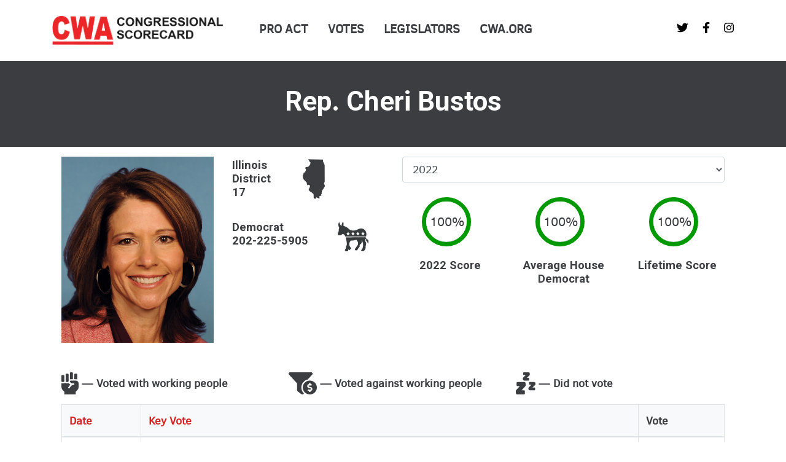

--- FILE ---
content_type: text/html; charset=UTF-8
request_url: https://scorecard.cwa-union.org/scorecard/legislators/B001286
body_size: 5370
content:


<!DOCTYPE html>
<html lang="en" dir="ltr">
  <head>
    <meta charset="utf-8" />
<meta name="Generator" content="Drupal 10 (https://www.drupal.org)" />
<meta name="MobileOptimized" content="width" />
<meta name="HandheldFriendly" content="true" />
<meta name="viewport" content="width=device-width, initial-scale=1.0" />
<link rel="icon" href="/sites/default/files/favicon-cwa.ico" type="image/vnd.microsoft.icon" />
<link rel="canonical" href="https://scorecard.cwa-union.org/scorecard/legislators/B001286" />
<link rel="shortlink" href="https://scorecard.cwa-union.org/scorecard/legislators/B001286" />

    <title>Rep. Cheri Bustos | CWA Congressional Scorecard</title>
    <link rel="stylesheet" media="all" href="/sites/default/files/css/css_AK4YHdgJRgSJyv3sqcOLAQbED5PKuK5U7tnfD5TV7wc.css?delta=0&amp;language=en&amp;theme=cwau_scorecard&amp;include=eJwdyEEOgDAIBMAPkfIkg7AHDU1NKdb-XuNlDqOtg63nJV7klId0Sm6hX6t04xjLQbFioPIuAboPzODfUpul4wWQLBqK" />
<link rel="stylesheet" media="all" href="/sites/default/files/css/css_j6q5rUAnwuFXmfoG_OSL6js35zbzy31-PFtHl6cBRzU.css?delta=1&amp;language=en&amp;theme=cwau_scorecard&amp;include=eJwdyEEOgDAIBMAPkfIkg7AHDU1NKdb-XuNlDqOtg63nJV7klId0Sm6hX6t04xjLQbFioPIuAboPzODfUpul4wWQLBqK" />

    <script type="application/json" data-drupal-selector="drupal-settings-json">{"path":{"baseUrl":"\/","pathPrefix":"","currentPath":"scorecard\/legislators\/B001286","currentPathIsAdmin":false,"isFront":false,"currentLanguage":"en","themeUrl":"themes\/custom\/cwau_scorecard"},"pluralDelimiter":"\u0003","suppressDeprecationErrors":true,"gtag":{"tagId":"","consentMode":false,"otherIds":[],"events":[],"additionalConfigInfo":[]},"ajaxPageState":{"libraries":"eJxdjF0KgCAQBi8k7ZHkSxcxNMH19_ZF9VC9DMw8jOmoWkzKbJAtSZmBlUvJBdYFjtyJvy_YML4xqgzrB-1oK_Ij90ymFI60Qlg1z13o4j15h5hsDXwA_tA3_w","theme":"cwau_scorecard","theme_token":null},"ajaxTrustedUrl":[],"gtm":{"tagId":null,"settings":{"data_layer":"dataLayer","include_classes":false,"allowlist_classes":"google\nnonGooglePixels\nnonGoogleScripts\nnonGoogleIframes","blocklist_classes":"customScripts\ncustomPixels","include_environment":false,"environment_id":"","environment_token":""},"tagIds":["GTM-THWCPSN"]},"views":{"ajax_path":"\/views\/ajax","ajaxViews":{"views_dom_id:822a4935953af5b171d57fc8b890f6046e8c6340a24dadc0e86a597799a99a73":{"view_name":"scorecard_legislator_votes","view_display_id":"legislator","view_args":"B001286\/2022","view_path":"\/scorecard\/legislators\/B001286","view_base_path":null,"view_dom_id":"822a4935953af5b171d57fc8b890f6046e8c6340a24dadc0e86a597799a99a73","pager_element":0}}},"afl_scorecard":{"scores":{"2022":{"year":100,"average":100,"lifetime":100},"2021":{"year":100,"average":99,"lifetime":100},"2020":{"year":100,"average":99,"lifetime":100},"2019":{"year":100,"average":100,"lifetime":100}}},"user":{"uid":0,"permissionsHash":"48dec71c2c6aac077b9a70aee29780d61bff99210508d187af152cce66c808f3"}}</script>
<script src="/sites/default/files/js/js_5_QoAyTMs8T5igXD_-j5lrgVMPOe_BjiLE3-Bm2PB80.js?scope=header&amp;delta=0&amp;language=en&amp;theme=cwau_scorecard&amp;include=eJxLLk8sjS9Ozi9KTU4sStEvLqnMSdVJz89Pz0mNL0lM108HEuh8vcSsxApUwVydsszU8mJ9MAmWBwAZiyJo"></script>
<script src="/modules/composer/google_tag/js/gtag.js?t5ooru"></script>
<script src="/modules/composer/google_tag/js/gtm.js?t5ooru"></script>

      </head>
  <body class="path-scorecard language--en">
            <a href="#main-content" class="visually-hidden focusable">
      Skip to main content
    </a>
    <noscript><iframe src="https://www.googletagmanager.com/ns.html?id=GTM-THWCPSN"
                  height="0" width="0" style="display:none;visibility:hidden"></iframe></noscript>

      <div class="dialog-off-canvas-main-canvas" data-off-canvas-main-canvas>
    <div class="page">
  


<nav class="navbar navbar-expand-lg justify-content-between navbar-light default bg-white">
      <div class="container">
  
                  
  <div class="block block--sitebranding">

  
    

        
  <a href="/index.php/" class="navbar-brand d-flex align-items-center " aria-label="">
            <img src="/sites/default/files/cwa-congressional-scorecard-1170x200_0.png" width="280" height="auto" alt="CWA Congressional Scorecard logo" class="mr-2" />

        <div class="site-name font-weight-bold d-inline-block border-left pl-2"></div>
  </a>

  
  </div>


          
  <button class="navbar-toggler" type="button" data-bs-toggle="collapse" data-bs-target=".navbar-collapse" aria-controls="navbar-collapse" aria-expanded="false" aria-label="Toggle navigation">
    <span class="navbar-toggler-icon"></span>
  </button>

  <div class="collapse navbar-collapse">
                  <div class="mr-auto">
            
  <div class="block block--cwau-scorecard-main-menu block--system-menu">

  
    

            
  


  <ul class="nav navbar-nav">
                          
                
        <li class="nav-item">
                      <a href="/index.php/pro-act" class="nav-link" data-drupal-link-system-path="node/3">PRO Act</a>
                  </li>
                      
                
        <li class="nav-item">
                      <a href="/index.php/votes" class="nav-link" data-drupal-link-system-path="node/1">Votes</a>
                  </li>
                      
                
        <li class="nav-item">
                      <a href="/index.php/legislators" class="nav-link" data-drupal-link-system-path="node/2">Legislators</a>
                  </li>
                      
                
        <li class="nav-item">
                      <a href="https://cwa-union.org/" class="nav-link">CWA.org</a>
                  </li>
            </ul>


      
  </div>


        </div>
          
                    
  <div class="block--type-basic block block--basic block--sociallinks">

  
    

            
            <div class="field field--name-body field--type-text-with-summary field--label-hidden field__item"><ul class="social list-inline mt-2">
	<li class="list-inline-item"><a class="icon" href="http://twitter.com/cwaunion" target="_blank" aria-label="CWA Union on Twitter"><i class="fab fa-twitter">&nbsp;</i></a></li>
	<li class="list-inline-item"><a class="icon" href="https://www.facebook.com/CWAUnion" target="_blank" aria-label="CWA Union on Facebook"><i class="fab fa-facebook-f">&nbsp;</i></a></li>
	<li class="list-inline-item"><a class="icon" href="https://www.instagram.com/cwaunion/" target="_blank" aria-label="CWA Union on Instagram"><i class="fab fa-instagram">&nbsp;</i></a></li>
</ul>
</div>
      
      
  </div>


            </div>

      </div>
  </nav>
      <main class="pb-5">
              <header class="page__header mb-3 bg-dark text-white text-center">
          <div class="container">
              
  <div class="block block--cwau-scorecard-page-title">

  
    

            
  <h1>Rep. Cheri Bustos</h1>


      
  </div>


          </div>
        </header>
      
              <div class="page__content">
          <div class="container">
              <div data-drupal-messages-fallback class="hidden"></div>

  <div class="block block--cwau-scorecard-content block--system-main">

  
    

            
<div  class="scorecard scorecard_legislator">
  <div class="container">
    <div class="row">
      <div class="col-md-3 scorecard-image mb-5">
        
            <div class="field field--name-image field--type-image field--label-hidden field__item">  
<img loading="lazy" src="/sites/default/files/scorecard/B001286.jpg" width="450" height="550" class="img-fluid">

</div>
      
      </div>
      <div class="col-md-3">
        <div class="state-district-icon d-flex align-items-center mb-4">
          <div class="state-district mr-5 h6">Illinois 
  <div class="field field--name-district field--type-integer field--label-inline">
    <div class="field__label">District</div>
              <div class="field__item">17</div>
          </div>
</div>
          <div class="state-icon il-icon text-dark"></div>
        </div>

        <div class="party-phone-icon d-flex align-items-center">
          <div class="party-phone mr-5 h6">
            
            <div class="field field--name-party field--type-list-string field--label-hidden field__item">Democrat</div>
      
            202-225-5905
          </div>

          <div class="party-icon">
                          <img class="scorecard-party img-fluid" src="/themes/custom/cwau_scorecard/assets/images/dem.png"/>
                      </div>
        </div>
      </div>
      <div class="col-md-6">
        <div class="legislator-score">
  
    
  <div class="row">
    <div class="col-12 scorecard-form">
      
<div class="js-form-item form-item form-type-select js-form-type-select form-item- js-form-item- form-no-label form-group">
      <label class="form-label visually-hidden">Select Year</label>
  
  
  
  
  <select class="form-select form-control"><option value="2022">2022</option><option value="2021">2021</option><option value="2020">2020</option><option value="2019">2019</option></select>

  
  
  
  
  </div>

    </div>
  </div>

  <div class="row scorecard-stats">

    <div class="col-4 score-year">
      <div class="c100 p100 green">
        <span class="score-text">100%</span>
        <div class="slice">
          <div class="bar"></div>
          <div class="fill"></div>
        </div>
      </div>
      <h6 class="text-center">2022 Score</h6>
    </div>

    <div class="col-4 score-average">
     <div class="c100 p100 green">
        <span class="score-text">100%</span>
        <div class="slice">
          <div class="bar"></div>
          <div class="fill"></div>
        </div>
      </div>
       <h6 class="text-center">Average House Democrat</h6>
    </div>

    <div class="col-4 score-lifetime">
    <div class="c100 p100 green">
        <span class="score-text">100%</span>
        <div class="slice">
          <div class="bar"></div>
          <div class="fill"></div>
        </div>
      </div>
      <h6 class="text-center">Lifetime Score</h6>
    </div>

  </div>
  
</div>

      </div>
    </div>
    <div class="row">
      <div class="col-sm-4 d-flex align-items-center"><i class="fas fa-fist-raised fa-2x"></i>&nbsp;<strong>&mdash; Voted with working people</strong></div>
      <div class="col-sm-4 d-flex align-items-center"><i class="fas fa-funnel-dollar fa-2x"></i>&nbsp;<strong>&mdash; Voted against working people</strong></div>
      <div class="col-sm-4 d-flex align-items-center"><i class="fas fa-snooze fa-2x"></i>&nbsp;<strong>&mdash; Did not vote</strong></div>
    </div>
  </div>

  <div class="container">
    <div class="row">
      <div class="col-12 mt-3">
      <div class="views-element-container">
<div class="votes-table votes-list view js-view-dom-id-822a4935953af5b171d57fc8b890f6046e8c6340a24dadc0e86a597799a99a73 view-scorecard-legislator-votes">
       
        
        
        
            <div class="view-content">
        

<div class="table-responsive">
  <table class="cols-3 table table-bordered">
    
          <thead class="bg-light">
        <tr>
                                                          <th id="view-date-table-column" class="views-field views-field-date" scope="col"><a href="?order=date&amp;sort=desc"
                  title="sort by Date">Date</a></th>
                                                          <th id="view-title-table-column" class="views-field views-field-title" scope="col"><a href="?order=title&amp;sort=asc"
                  title="sort by Key Vote">Key Vote</a></th>
                                                          <th id="view-right-wrong-table-column" class="views-field views-field-right-wrong" scope="col">Vote</th>
                  </tr>
      </thead>
    
    <tbody>
              <tr>
                                                                                                      <td headers="view-date-table-column" class="views-field views-field-date"><time datetime="2022-08-12T12:00:00Z">August 12, 2022</time>
            </td>
                                                                                                      <td headers="view-title-table-column" class="views-field views-field-title"><a href="/scorecard/votes/61" hreflang="und">Inflation Reduction Act </a><br>
The Inflation Reduction Act (IRA) brings down the cost of healthcare for families and makes historic investments in domestic energy production and manufacturing; all paid for by fixing our tax code so the wealthy and biggest corporations pay their fair share and without raising taxes for people who make under $400,000.            </td>
                                                                                                      <td headers="view-right-wrong-table-column" class="views-field views-field-right-wrong">	<i class="fas fa-fist-raised fa-2x"></i><strong class="sr-only">Voted with working people</span>
<span class="sr-only sr-only-focusable">Right</span>
            </td>
                  </tr>
              <tr>
                                                                                                      <td headers="view-date-table-column" class="views-field views-field-date"><time datetime="2022-07-28T12:00:00Z">July 28, 2022</time>
            </td>
                                                                                                      <td headers="view-title-table-column" class="views-field views-field-title"><a href="/scorecard/votes/63" hreflang="und">CHIPS and Science Act </a><br>
The CHIPS and Science Act will boost American semiconductor research, development, and production, ensuring U.S. leadership in the technology that forms the foundation of everything from automobiles to household appliances to defense systems. Additionally, the law will also ensure the United States maintains and advances its scientific and technological edge.             </td>
                                                                                                      <td headers="view-right-wrong-table-column" class="views-field views-field-right-wrong">	<i class="fas fa-fist-raised fa-2x"></i><strong class="sr-only">Voted with working people</span>
<span class="sr-only sr-only-focusable">Right</span>
            </td>
                  </tr>
              <tr>
                                                                                                      <td headers="view-date-table-column" class="views-field views-field-date"><time datetime="2022-02-07T12:00:00Z">February 7, 2022</time>
            </td>
                                                                                                      <td headers="view-title-table-column" class="views-field views-field-title"><a href="/scorecard/votes/54" hreflang="und">Ending Forced Arbitration of Sexual Assault and Sexual Harassment Act</a><br>
The Ending Forced Arbitration of Sexual Assault and Sexual Harassment Act amends the Federal Arbitration Act and gives individuals asserting sexual assault or sexual harassment claims under federal, state or tribal law the option to bring those claims in court even if they had agreed to arbitrate such disputes before the claims arose.            </td>
                                                                                                      <td headers="view-right-wrong-table-column" class="views-field views-field-right-wrong">	<i class="fas fa-fist-raised fa-2x"></i><strong class="sr-only">Voted with working people</span>
<span class="sr-only sr-only-focusable">Right</span>
            </td>
                  </tr>
              <tr>
                                                                                                      <td headers="view-date-table-column" class="views-field views-field-date"><time datetime="2022-01-13T12:00:00Z">January 13, 2022</time>
            </td>
                                                                                                      <td headers="view-title-table-column" class="views-field views-field-title"><a href="/scorecard/votes/41" hreflang="und">Freedom to Vote: John R. Lewis Act</a><br>
The Freedom to Vote: John R. Lewis Act (H.R. 5746) combines provisions from the Freedom to Vote Act and the John Lewis Voting Rights Advancement Act to prevent voter subversion while re-establishing and strengthening the protections of the Voting Rights Act of 1965. CWA recommended a YES vote.            </td>
                                                                                                      <td headers="view-right-wrong-table-column" class="views-field views-field-right-wrong">	<i class="fas fa-fist-raised fa-2x"></i><strong class="sr-only">Voted with working people</span>
<span class="sr-only sr-only-focusable">Right</span>
            </td>
                  </tr>
          </tbody>
  </table>
</div>

      </div>
      
            
  

      
        
        
        
        </div>
</div>

      </div>
    </div>
  </div>

    
</div>

      
  </div>


          </div>
        </div>
          </main>
  
      <footer class="page__footer">
      <div class="container">
        <div class="text-center">
            
  <div class="block--type-basic block block--basic block--cwafooter">

  
    

            
            <div class="field field--name-body field--type-text-with-summary field--label-hidden field__item"><p><strong>CWA Congressional Scorecard</strong><br>
<em>This scorecard may include current and former Members of Congress who served during the Congressional session, even if they left office during the session.</em></p>

<p><a href="https://cwa-union.org/">cwa-union.org</a>&nbsp; |&nbsp; <a href="https://cwa-union.org/political">cwa-union.org/political</a>&nbsp; |&nbsp; <a href="https://cwa-union.org/pages/privacy_policy">Privacy Policy</a></p>

<ul>
	<li>501 3rd&nbsp;Street NW, Washington, DC 20001</li>
	<li>(202) 434-1100</li>
</ul>
</div>
      
      
  </div>

  <div class="block--type-basic block block--basic block--footercopyright">

  
    

            
            <div class="field field--name-body field--type-text-with-summary field--label-hidden field__item"><ul>
	<li>©&nbsp;2026 Communications Workers of America, AFL-CIO, CLC</li>
	<li>All Rights Reserved</li>
</ul>
</div>
      
      
  </div>


        </div>
      </div>
    </footer>
  </div>

  </div>

    
    <script src="/sites/default/files/js/js_dADRxm1MdcYseQSq3769DxAsA3hPdzcLhG11zhq5_nU.js?scope=footer&amp;delta=0&amp;language=en&amp;theme=cwau_scorecard&amp;include=eJxLLk8sjS9Ozi9KTU4sStEvLqnMSdVJz89Pz0mNL0lM108HEuh8vcSsxApUwVydsszU8mJ9MAmWBwAZiyJo"></script>
<script src="https://kit.fontawesome.com/85ae9917e4.js"></script>
<script src="/sites/default/files/js/js_TeKlHlvOxBmvAIcgAn6KNOzSCf5ZGhXIJNw15HryL80.js?scope=footer&amp;delta=2&amp;language=en&amp;theme=cwau_scorecard&amp;include=eJxLLk8sjS9Ozi9KTU4sStEvLqnMSdVJz89Pz0mNL0lM108HEuh8vcSsxApUwVydsszU8mJ9MAmWBwAZiyJo"></script>

      </body>
</html>


--- FILE ---
content_type: text/css
request_url: https://scorecard.cwa-union.org/sites/default/files/css/css_j6q5rUAnwuFXmfoG_OSL6js35zbzy31-PFtHl6cBRzU.css?delta=1&language=en&theme=cwau_scorecard&include=eJwdyEEOgDAIBMAPkfIkg7AHDU1NKdb-XuNlDqOtg63nJV7klId0Sm6hX6t04xjLQbFioPIuAboPzODfUpul4wWQLBqK
body_size: 34965
content:
@import url(https://fonts.googleapis.com/css2?family=Roboto+Condensed:wght@400;700&family=Roboto:wght@400;500;700;900&display=swap);
/* @license GPL-2.0-or-later https://www.drupal.org/licensing/faq */
@charset "UTF-8";@font-face{font-family:clear_sansbold;src:url(/themes/custom/cwau_scorecard/assets/fonts/ClearSans-Bold-webfont.eot);src:url(/themes/custom/cwau_scorecard/assets/fonts/ClearSans-Bold-webfont.eot#iefix) format("embedded-opentype"),url(/themes/custom/cwau_scorecard/assets/fonts/ClearSans-Bold-webfont.woff) format("woff"),url(/themes/custom/cwau_scorecard/assets/fonts/ClearSans-Bold-webfont.ttf) format("truetype"),url(/themes/custom/cwau_scorecard/assets/fonts/ClearSans-Bold-webfont.svg#clear_sansbold) format("svg");font-weight:400;font-style:normal}@font-face{font-family:clear_sansbold_italic;src:url(/themes/custom/cwau_scorecard/assets/fonts/ClearSans-BoldItalic-webfont.eot);src:url(/themes/custom/cwau_scorecard/assets/fonts/ClearSans-BoldItalic-webfont.eot#iefix) format("embedded-opentype"),url(/themes/custom/cwau_scorecard/assets/fonts/ClearSans-BoldItalic-webfont.woff) format("woff"),url(/themes/custom/cwau_scorecard/assets/fonts/ClearSans-BoldItalic-webfont.ttf) format("truetype"),url(/themes/custom/cwau_scorecard/assets/fonts/ClearSans-BoldItalic-webfont.svg#clear_sansbold_italic) format("svg");font-weight:400;font-style:normal}@font-face{font-family:clear_sansitalic;src:url(/themes/custom/cwau_scorecard/assets/fonts/ClearSans-Italic-webfont.eot);src:url(/themes/custom/cwau_scorecard/assets/fonts/ClearSans-Italic-webfont.eot#iefix) format("embedded-opentype"),url(/themes/custom/cwau_scorecard/assets/fonts/ClearSans-Italic-webfont.woff) format("woff"),url(/themes/custom/cwau_scorecard/assets/fonts/ClearSans-Italic-webfont.ttf) format("truetype"),url(/themes/custom/cwau_scorecard/assets/fonts/ClearSans-Italic-webfont.svg#clear_sansitalic) format("svg");font-weight:400;font-style:normal}@font-face{font-family:clear_sans_lightregular;src:url(/themes/custom/cwau_scorecard/assets/fonts/ClearSans-Light-webfont.eot);src:url(/themes/custom/cwau_scorecard/assets/fonts/ClearSans-Light-webfont.eot#iefix) format("embedded-opentype"),url(/themes/custom/cwau_scorecard/assets/fonts/ClearSans-Light-webfont.woff) format("woff"),url(/themes/custom/cwau_scorecard/assets/fonts/ClearSans-Light-webfont.ttf) format("truetype"),url(/themes/custom/cwau_scorecard/assets/fonts/ClearSans-Light-webfont.svg#clear_sans_lightregular) format("svg");font-weight:400;font-style:normal}@font-face{font-family:clear_sans_mediumregular;src:url(/themes/custom/cwau_scorecard/assets/fonts/ClearSans-Medium-webfont.eot);src:url(/themes/custom/cwau_scorecard/assets/fonts/ClearSans-Medium-webfont.eot#iefix) format("embedded-opentype"),url(/themes/custom/cwau_scorecard/assets/fonts/ClearSans-Medium-webfont.woff) format("woff"),url(/themes/custom/cwau_scorecard/assets/fonts/ClearSans-Medium-webfont.ttf) format("truetype"),url(/themes/custom/cwau_scorecard/assets/fonts/ClearSans-Medium-webfont.svg#clear_sans_mediumregular) format("svg");font-weight:400;font-style:normal}@font-face{font-family:clear_sans_mediumitalic;src:url(/themes/custom/cwau_scorecard/assets/fonts/ClearSans-MediumItalic-webfont.eot);src:url(/themes/custom/cwau_scorecard/assets/fonts/ClearSans-MediumItalic-webfont.eot#iefix) format("embedded-opentype"),url(/themes/custom/cwau_scorecard/assets/fonts/ClearSans-MediumItalic-webfont.woff) format("woff"),url(/themes/custom/cwau_scorecard/assets/fonts/ClearSans-MediumItalic-webfont.ttf) format("truetype"),url(/themes/custom/cwau_scorecard/assets/fonts/ClearSans-MediumItalic-webfont.svg#clear_sans_mediumitalic) format("svg");font-weight:400;font-style:normal}@font-face{font-family:clear_sansregular;src:url(/themes/custom/cwau_scorecard/assets/fonts/ClearSans-Regular-webfont.eot);src:url(/themes/custom/cwau_scorecard/assets/fonts/ClearSans-Regular-webfont.eot#iefix) format("embedded-opentype"),url(/themes/custom/cwau_scorecard/assets/fonts/ClearSans-Regular-webfont.woff) format("woff"),url(/themes/custom/cwau_scorecard/assets/fonts/ClearSans-Regular-webfont.ttf) format("truetype"),url(/themes/custom/cwau_scorecard/assets/fonts/ClearSans-Regular-webfont.svg#clear_sansregular) format("svg");font-weight:400;font-style:normal}@font-face{font-family:clear_sans_thinregular;src:url(/themes/custom/cwau_scorecard/assets/fonts/ClearSans-Thin-webfont.eot);src:url(/themes/custom/cwau_scorecard/assets/fonts/ClearSans-Thin-webfont.eot#iefix) format("embedded-opentype"),url(/themes/custom/cwau_scorecard/assets/fonts/ClearSans-Thin-webfont.woff) format("woff"),url(/themes/custom/cwau_scorecard/assets/fonts/ClearSans-Thin-webfont.ttf) format("truetype"),url(/themes/custom/cwau_scorecard/assets/fonts/ClearSans-Thin-webfont.svg#clear_sans_thinregular) format("svg");font-weight:400;font-style:normal}@font-face{font-family:StateFace;src:url(/themes/custom/cwau_scorecard/assets/fonts/stateface-regular-webfont.eot);src:url(/themes/custom/cwau_scorecard/assets/fonts/stateface-regular-webfont.eot#iefix}) format("embedded-opentype"),url(/themes/custom/cwau_scorecard/assets/fonts/stateface-regular-webfont.woff) format("woff"),url(/themes/custom/cwau_scorecard/assets/fonts/stateface-regular-webfont.ttf) format("truetype"),url(/themes/custom/cwau_scorecard/assets/fonts/stateface-regular-webfont.svg#StateFaceRegular) format("svg");font-weight:400;font-style:normal}@media print{*,:after,:before{text-shadow:none!important;box-shadow:none!important}a:not(.btn){text-decoration:underline}abbr[title]:after{content:" (" attr(title) ")"}pre{white-space:pre-wrap!important}blockquote,pre{border:1px solid #adb5bd;page-break-inside:avoid}thead{display:table-header-group}img,tr{page-break-inside:avoid}h2,h3,p{orphans:3;widows:3}h2,h3{page-break-after:avoid}@page{size:a3}.container,body{min-width:992px!important}.navbar{display:none}.badge{border:1px solid #000}.table{border-collapse:collapse!important}.table td,.table th{background-color:#fff!important}.table-bordered td,.table-bordered th{border:1px solid #dee2e6!important}.table-dark{color:inherit}.table-dark tbody+tbody,.table-dark td,.table-dark th,.table-dark thead th{border-color:#dee2e6}.table .thead-dark th{color:inherit;border-color:#dee2e6}}*,:after,:before{box-sizing:border-box}html{font-family:sans-serif;line-height:1.15;-webkit-text-size-adjust:100%;-webkit-tap-highlight-color:rgba(0,0,0,0)}article,aside,figcaption,figure,footer,header,hgroup,main,nav,section{display:block}body{margin:0;font-family:clear_sansregular,Helvetica,Arial,sans-serif;font-size:1.15rem;font-weight:400;line-height:1.5;color:#3c3d41;text-align:left;background-color:#fff}[tabindex="-1"]:focus{outline:0!important}hr{box-sizing:content-box;height:0;overflow:visible}h1,h2,h3,h4,h5,h6{margin-top:0;margin-bottom:.5rem}p{margin-top:0;margin-bottom:1rem}abbr[data-original-title],abbr[title]{text-decoration:underline;-webkit-text-decoration:underline dotted;text-decoration:underline dotted;cursor:help;border-bottom:0;-webkit-text-decoration-skip-ink:none;text-decoration-skip-ink:none}address{font-style:normal;line-height:inherit}address,dl,ol,ul{margin-bottom:1rem}dl,ol,ul{margin-top:0}ol ol,ol ul,ul ol,ul ul{margin-bottom:0}dt{font-weight:700}dd{margin-bottom:.5rem;margin-left:0}blockquote{margin:0 0 1rem}b,strong{font-weight:bolder}small{font-size:80%}sub,sup{position:relative;font-size:75%;line-height:0;vertical-align:baseline}sub{bottom:-.25em}sup{top:-.5em}a{color:#d52424;text-decoration:none;background-color:transparent}a:hover{color:#941919;text-decoration:underline}a:not([href]):not([tabindex]),a:not([href]):not([tabindex]):focus,a:not([href]):not([tabindex]):hover{color:inherit;text-decoration:none}a:not([href]):not([tabindex]):focus{outline:0}code,kbd,pre,samp{font-family:SFMono-Regular,Menlo,Monaco,Consolas,Liberation Mono,Courier New,monospace;font-size:1em}pre{margin-top:0;margin-bottom:1rem;overflow:auto}figure{margin:0 0 1rem}img{border-style:none}img,svg{vertical-align:middle}svg{overflow:hidden}table{border-collapse:collapse}caption{padding-top:.75rem;padding-bottom:.75rem;color:#ced4da;text-align:left;caption-side:bottom}th{text-align:inherit}label{display:inline-block;margin-bottom:.5rem}button{border-radius:0}button:focus{outline:1px dotted;outline:5px auto -webkit-focus-ring-color}button,input,optgroup,select,textarea{margin:0;font-family:inherit;font-size:inherit;line-height:inherit}button,input{overflow:visible}button,select{text-transform:none}select{word-wrap:normal}[type=button],[type=reset],[type=submit],button{-webkit-appearance:button}[type=button]:not(:disabled),[type=reset]:not(:disabled),[type=submit]:not(:disabled),button:not(:disabled){cursor:pointer}[type=button]::-moz-focus-inner,[type=reset]::-moz-focus-inner,[type=submit]::-moz-focus-inner,button::-moz-focus-inner{padding:0;border-style:none}input[type=checkbox],input[type=radio]{box-sizing:border-box;padding:0}input[type=date],input[type=datetime-local],input[type=month],input[type=time]{-webkit-appearance:listbox}textarea{overflow:auto;resize:vertical}fieldset{min-width:0;padding:0;margin:0;border:0}legend{display:block;width:100%;max-width:100%;padding:0;margin-bottom:.5rem;font-size:1.5rem;line-height:inherit;color:inherit;white-space:normal}progress{vertical-align:baseline}[type=number]::-webkit-inner-spin-button,[type=number]::-webkit-outer-spin-button{height:auto}[type=search]{outline-offset:-2px;-webkit-appearance:none}[type=search]::-webkit-search-decoration{-webkit-appearance:none}::-webkit-file-upload-button{font:inherit;-webkit-appearance:button}output{display:inline-block}summary{display:list-item;cursor:pointer}template{display:none}[hidden]{display:none!important}.h1,.h2,.h3,.h4,.h5,.h6,h1,h2,h3,h4,h5,h6{margin-bottom:.5rem;font-family:Roboto,Helvetica Neue,Arial,sans-serif;font-weight:700;line-height:1.2}.h1,h1{font-size:2.76rem}.h2,h2{font-size:2.185rem}.h3,h3{font-size:1.8975rem}.h4,h4{font-size:1.61rem}.h5,h5{font-size:1.4375rem}.h6,h6{font-size:1.15rem}.lead{font-size:1.4375rem;font-weight:300}.display-1{font-size:6rem}.display-1,.display-2{font-weight:300;line-height:1.2}.display-2{font-size:5.5rem}.display-3{font-size:4.5rem}.display-3,.display-4{font-weight:300;line-height:1.2}.display-4{font-size:3.5rem}hr{margin-top:1rem;margin-bottom:1rem;border:0;border-top:1px solid rgba(0,0,0,.1)}.small,small{font-size:80%;font-weight:400}.mark,mark{padding:.2em;background-color:#fcf8e3}.list-inline,.list-unstyled{padding-left:0;list-style:none}.list-inline-item{display:inline-block}.list-inline-item:not(:last-child){margin-right:.5rem}.initialism{font-size:90%;text-transform:uppercase}.blockquote{margin-bottom:1rem;font-size:1.4375rem}.blockquote-footer{display:block;font-size:80%;color:#6c757d}.blockquote-footer:before{content:"\2014\A0"}.img-fluid,.img-thumbnail{max-width:100%;height:auto}.img-thumbnail{padding:.25rem;background-color:#fff;border:1px solid #dee2e6;border-radius:.25rem}.figure{display:inline-block}.figure-img{margin-bottom:.5rem;line-height:1}.figure-caption{font-size:90%;color:#6c757d}code{font-size:87.5%;color:#e83e8c;word-break:break-word}a>code{color:inherit}kbd{padding:.2rem .4rem;font-size:87.5%;color:#fff;background-color:#212529;border-radius:.2rem}kbd kbd{padding:0;font-size:100%;font-weight:700}pre{display:block;font-size:87.5%;color:#212529}pre code{font-size:inherit;color:inherit;word-break:normal}.pre-scrollable{max-height:340px;overflow-y:scroll}.container{width:100%;padding-right:15px;padding-left:15px;margin-right:auto;margin-left:auto}@media (min-width:576px){.container{max-width:540px}}@media (min-width:768px){.container{max-width:720px}}@media (min-width:992px){.container{max-width:960px}}@media (min-width:1200px){.container{max-width:1140px}}.container-fluid{width:100%;padding-right:15px;padding-left:15px;margin-right:auto;margin-left:auto}.row{display:flex;flex-wrap:wrap;margin-right:-15px;margin-left:-15px}.no-gutters{margin-right:0;margin-left:0}.no-gutters>.col,.no-gutters>[class*=col-]{padding-right:0;padding-left:0}.col,.col-1,.col-2,.col-3,.col-4,.col-5,.col-6,.col-7,.col-8,.col-9,.col-10,.col-11,.col-12,.col-auto,.col-lg,.col-lg-1,.col-lg-2,.col-lg-3,.col-lg-4,.col-lg-5,.col-lg-6,.col-lg-7,.col-lg-8,.col-lg-9,.col-lg-10,.col-lg-11,.col-lg-12,.col-lg-auto,.col-md,.col-md-1,.col-md-2,.col-md-3,.col-md-4,.col-md-5,.col-md-6,.col-md-7,.col-md-8,.col-md-9,.col-md-10,.col-md-11,.col-md-12,.col-md-auto,.col-sm,.col-sm-1,.col-sm-2,.col-sm-3,.col-sm-4,.col-sm-5,.col-sm-6,.col-sm-7,.col-sm-8,.col-sm-9,.col-sm-10,.col-sm-11,.col-sm-12,.col-sm-auto,.col-xl,.col-xl-1,.col-xl-2,.col-xl-3,.col-xl-4,.col-xl-5,.col-xl-6,.col-xl-7,.col-xl-8,.col-xl-9,.col-xl-10,.col-xl-11,.col-xl-12,.col-xl-auto{position:relative;width:100%;padding-right:15px;padding-left:15px}.col{flex-basis:0;flex-grow:1;max-width:100%}.col-auto{flex:0 0 auto;width:auto;max-width:100%}.col-1{flex:0 0 8.3333333333%;max-width:8.3333333333%}.col-2{flex:0 0 16.6666666667%;max-width:16.6666666667%}.col-3{flex:0 0 25%;max-width:25%}.col-4{flex:0 0 33.3333333333%;max-width:33.3333333333%}.col-5{flex:0 0 41.6666666667%;max-width:41.6666666667%}.col-6{flex:0 0 50%;max-width:50%}.col-7{flex:0 0 58.3333333333%;max-width:58.3333333333%}.col-8{flex:0 0 66.6666666667%;max-width:66.6666666667%}.col-9{flex:0 0 75%;max-width:75%}.col-10{flex:0 0 83.3333333333%;max-width:83.3333333333%}.col-11{flex:0 0 91.6666666667%;max-width:91.6666666667%}.col-12{flex:0 0 100%;max-width:100%}.order-first{order:-1}.order-last{order:13}.order-0{order:0}.order-1{order:1}.order-2{order:2}.order-3{order:3}.order-4{order:4}.order-5{order:5}.order-6{order:6}.order-7{order:7}.order-8{order:8}.order-9{order:9}.order-10{order:10}.order-11{order:11}.order-12{order:12}.offset-1{margin-left:8.3333333333%}.offset-2{margin-left:16.6666666667%}.offset-3{margin-left:25%}.offset-4{margin-left:33.3333333333%}.offset-5{margin-left:41.6666666667%}.offset-6{margin-left:50%}.offset-7{margin-left:58.3333333333%}.offset-8{margin-left:66.6666666667%}.offset-9{margin-left:75%}.offset-10{margin-left:83.3333333333%}.offset-11{margin-left:91.6666666667%}@media (min-width:576px){.col-sm{flex-basis:0;flex-grow:1;max-width:100%}.col-sm-auto{flex:0 0 auto;width:auto;max-width:100%}.col-sm-1{flex:0 0 8.3333333333%;max-width:8.3333333333%}.col-sm-2{flex:0 0 16.6666666667%;max-width:16.6666666667%}.col-sm-3{flex:0 0 25%;max-width:25%}.col-sm-4{flex:0 0 33.3333333333%;max-width:33.3333333333%}.col-sm-5{flex:0 0 41.6666666667%;max-width:41.6666666667%}.col-sm-6{flex:0 0 50%;max-width:50%}.col-sm-7{flex:0 0 58.3333333333%;max-width:58.3333333333%}.col-sm-8{flex:0 0 66.6666666667%;max-width:66.6666666667%}.col-sm-9{flex:0 0 75%;max-width:75%}.col-sm-10{flex:0 0 83.3333333333%;max-width:83.3333333333%}.col-sm-11{flex:0 0 91.6666666667%;max-width:91.6666666667%}.col-sm-12{flex:0 0 100%;max-width:100%}.order-sm-first{order:-1}.order-sm-last{order:13}.order-sm-0{order:0}.order-sm-1{order:1}.order-sm-2{order:2}.order-sm-3{order:3}.order-sm-4{order:4}.order-sm-5{order:5}.order-sm-6{order:6}.order-sm-7{order:7}.order-sm-8{order:8}.order-sm-9{order:9}.order-sm-10{order:10}.order-sm-11{order:11}.order-sm-12{order:12}.offset-sm-0{margin-left:0}.offset-sm-1{margin-left:8.3333333333%}.offset-sm-2{margin-left:16.6666666667%}.offset-sm-3{margin-left:25%}.offset-sm-4{margin-left:33.3333333333%}.offset-sm-5{margin-left:41.6666666667%}.offset-sm-6{margin-left:50%}.offset-sm-7{margin-left:58.3333333333%}.offset-sm-8{margin-left:66.6666666667%}.offset-sm-9{margin-left:75%}.offset-sm-10{margin-left:83.3333333333%}.offset-sm-11{margin-left:91.6666666667%}}@media (min-width:768px){.col-md{flex-basis:0;flex-grow:1;max-width:100%}.col-md-auto{flex:0 0 auto;width:auto;max-width:100%}.col-md-1{flex:0 0 8.3333333333%;max-width:8.3333333333%}.col-md-2{flex:0 0 16.6666666667%;max-width:16.6666666667%}.col-md-3{flex:0 0 25%;max-width:25%}.col-md-4{flex:0 0 33.3333333333%;max-width:33.3333333333%}.col-md-5{flex:0 0 41.6666666667%;max-width:41.6666666667%}.col-md-6{flex:0 0 50%;max-width:50%}.col-md-7{flex:0 0 58.3333333333%;max-width:58.3333333333%}.col-md-8{flex:0 0 66.6666666667%;max-width:66.6666666667%}.col-md-9{flex:0 0 75%;max-width:75%}.col-md-10{flex:0 0 83.3333333333%;max-width:83.3333333333%}.col-md-11{flex:0 0 91.6666666667%;max-width:91.6666666667%}.col-md-12{flex:0 0 100%;max-width:100%}.order-md-first{order:-1}.order-md-last{order:13}.order-md-0{order:0}.order-md-1{order:1}.order-md-2{order:2}.order-md-3{order:3}.order-md-4{order:4}.order-md-5{order:5}.order-md-6{order:6}.order-md-7{order:7}.order-md-8{order:8}.order-md-9{order:9}.order-md-10{order:10}.order-md-11{order:11}.order-md-12{order:12}.offset-md-0{margin-left:0}.offset-md-1{margin-left:8.3333333333%}.offset-md-2{margin-left:16.6666666667%}.offset-md-3{margin-left:25%}.offset-md-4{margin-left:33.3333333333%}.offset-md-5{margin-left:41.6666666667%}.offset-md-6{margin-left:50%}.offset-md-7{margin-left:58.3333333333%}.offset-md-8{margin-left:66.6666666667%}.offset-md-9{margin-left:75%}.offset-md-10{margin-left:83.3333333333%}.offset-md-11{margin-left:91.6666666667%}}@media (min-width:992px){.col-lg{flex-basis:0;flex-grow:1;max-width:100%}.col-lg-auto{flex:0 0 auto;width:auto;max-width:100%}.col-lg-1{flex:0 0 8.3333333333%;max-width:8.3333333333%}.col-lg-2{flex:0 0 16.6666666667%;max-width:16.6666666667%}.col-lg-3{flex:0 0 25%;max-width:25%}.col-lg-4{flex:0 0 33.3333333333%;max-width:33.3333333333%}.col-lg-5{flex:0 0 41.6666666667%;max-width:41.6666666667%}.col-lg-6{flex:0 0 50%;max-width:50%}.col-lg-7{flex:0 0 58.3333333333%;max-width:58.3333333333%}.col-lg-8{flex:0 0 66.6666666667%;max-width:66.6666666667%}.col-lg-9{flex:0 0 75%;max-width:75%}.col-lg-10{flex:0 0 83.3333333333%;max-width:83.3333333333%}.col-lg-11{flex:0 0 91.6666666667%;max-width:91.6666666667%}.col-lg-12{flex:0 0 100%;max-width:100%}.order-lg-first{order:-1}.order-lg-last{order:13}.order-lg-0{order:0}.order-lg-1{order:1}.order-lg-2{order:2}.order-lg-3{order:3}.order-lg-4{order:4}.order-lg-5{order:5}.order-lg-6{order:6}.order-lg-7{order:7}.order-lg-8{order:8}.order-lg-9{order:9}.order-lg-10{order:10}.order-lg-11{order:11}.order-lg-12{order:12}.offset-lg-0{margin-left:0}.offset-lg-1{margin-left:8.3333333333%}.offset-lg-2{margin-left:16.6666666667%}.offset-lg-3{margin-left:25%}.offset-lg-4{margin-left:33.3333333333%}.offset-lg-5{margin-left:41.6666666667%}.offset-lg-6{margin-left:50%}.offset-lg-7{margin-left:58.3333333333%}.offset-lg-8{margin-left:66.6666666667%}.offset-lg-9{margin-left:75%}.offset-lg-10{margin-left:83.3333333333%}.offset-lg-11{margin-left:91.6666666667%}}@media (min-width:1200px){.col-xl{flex-basis:0;flex-grow:1;max-width:100%}.col-xl-auto{flex:0 0 auto;width:auto;max-width:100%}.col-xl-1{flex:0 0 8.3333333333%;max-width:8.3333333333%}.col-xl-2{flex:0 0 16.6666666667%;max-width:16.6666666667%}.col-xl-3{flex:0 0 25%;max-width:25%}.col-xl-4{flex:0 0 33.3333333333%;max-width:33.3333333333%}.col-xl-5{flex:0 0 41.6666666667%;max-width:41.6666666667%}.col-xl-6{flex:0 0 50%;max-width:50%}.col-xl-7{flex:0 0 58.3333333333%;max-width:58.3333333333%}.col-xl-8{flex:0 0 66.6666666667%;max-width:66.6666666667%}.col-xl-9{flex:0 0 75%;max-width:75%}.col-xl-10{flex:0 0 83.3333333333%;max-width:83.3333333333%}.col-xl-11{flex:0 0 91.6666666667%;max-width:91.6666666667%}.col-xl-12{flex:0 0 100%;max-width:100%}.order-xl-first{order:-1}.order-xl-last{order:13}.order-xl-0{order:0}.order-xl-1{order:1}.order-xl-2{order:2}.order-xl-3{order:3}.order-xl-4{order:4}.order-xl-5{order:5}.order-xl-6{order:6}.order-xl-7{order:7}.order-xl-8{order:8}.order-xl-9{order:9}.order-xl-10{order:10}.order-xl-11{order:11}.order-xl-12{order:12}.offset-xl-0{margin-left:0}.offset-xl-1{margin-left:8.3333333333%}.offset-xl-2{margin-left:16.6666666667%}.offset-xl-3{margin-left:25%}.offset-xl-4{margin-left:33.3333333333%}.offset-xl-5{margin-left:41.6666666667%}.offset-xl-6{margin-left:50%}.offset-xl-7{margin-left:58.3333333333%}.offset-xl-8{margin-left:66.6666666667%}.offset-xl-9{margin-left:75%}.offset-xl-10{margin-left:83.3333333333%}.offset-xl-11{margin-left:91.6666666667%}}.table{width:100%;margin-bottom:1rem;color:#3c3d41}.table td,.table th{padding:.75rem;vertical-align:top;border-top:1px solid #dee2e6}.table thead th{vertical-align:bottom;border-bottom:2px solid #dee2e6}.table tbody+tbody{border-top:2px solid #dee2e6}.table-sm td,.table-sm th{padding:.3rem}.table-bordered,.table-bordered td,.table-bordered th{border:1px solid #dee2e6}.table-bordered thead td,.table-bordered thead th{border-bottom-width:2px}.table-borderless tbody+tbody,.table-borderless td,.table-borderless th,.table-borderless thead th{border:0}.table-striped tbody tr:nth-of-type(odd){background-color:rgba(0,0,0,.05)}.table-hover tbody tr:hover{color:#3c3d41;background-color:rgba(0,0,0,.075)}.table-primary,.table-primary>td,.table-primary>th{background-color:#f3c2c2}.table-primary tbody+tbody,.table-primary td,.table-primary th,.table-primary thead th{border-color:#e98d8d}.table-hover .table-primary:hover,.table-hover .table-primary:hover>td,.table-hover .table-primary:hover>th{background-color:#efadad}.table-secondary,.table-secondary>td,.table-secondary>th{background-color:#c8c9ca}.table-secondary tbody+tbody,.table-secondary td,.table-secondary th,.table-secondary thead th{border-color:#9a9a9c}.table-hover .table-secondary:hover,.table-hover .table-secondary:hover>td,.table-hover .table-secondary:hover>th{background-color:#bbbcbd}.table-success,.table-success>td,.table-success>th{background-color:#b8e2b8}.table-success tbody+tbody,.table-success td,.table-success th,.table-success thead th{border-color:#7aca7a}.table-hover .table-success:hover,.table-hover .table-success:hover>td,.table-hover .table-success:hover>th{background-color:#a6dba6}.table-info,.table-info>td,.table-info>th{background-color:#cbe4f2}.table-info tbody+tbody,.table-info td,.table-info th,.table-info thead th{border-color:#9ecde7}.table-hover .table-info:hover,.table-hover .table-info:hover>td,.table-hover .table-info:hover>th{background-color:#b7d9ed}.table-warning,.table-warning>td,.table-warning>th{background-color:#ffeeba}.table-warning tbody+tbody,.table-warning td,.table-warning th,.table-warning thead th{border-color:#ffdf7e}.table-hover .table-warning:hover,.table-hover .table-warning:hover>td,.table-hover .table-warning:hover>th{background-color:#ffe8a1}.table-danger,.table-danger>td,.table-danger>th{background-color:#f3b8c2}.table-danger tbody+tbody,.table-danger td,.table-danger th,.table-danger thead th{border-color:#e97a8d}.table-hover .table-danger:hover,.table-hover .table-danger:hover>td,.table-hover .table-danger:hover>th{background-color:#efa2af}.table-light,.table-light>td,.table-light>th{background-color:#fdfdfe}.table-light tbody+tbody,.table-light td,.table-light th,.table-light thead th{border-color:#fbfcfc}.table-hover .table-light:hover,.table-hover .table-light:hover>td,.table-hover .table-light:hover>th{background-color:#ececf6}.table-dark,.table-dark>td,.table-dark>th{background-color:#c8c9ca}.table-dark tbody+tbody,.table-dark td,.table-dark th,.table-dark thead th{border-color:#9a9a9c}.table-hover .table-dark:hover,.table-hover .table-dark:hover>td,.table-hover .table-dark:hover>th{background-color:#bbbcbd}.table-active,.table-active>td,.table-active>th,.table-hover .table-active:hover,.table-hover .table-active:hover>td,.table-hover .table-active:hover>th{background-color:rgba(0,0,0,.075)}.table .thead-dark th{color:#fff;background-color:#3c3d41;border-color:#4e5055}.table .thead-light th{color:#495057;background-color:#e9ecef;border-color:#dee2e6}.table-dark{color:#fff;background-color:#3c3d41}.table-dark td,.table-dark th,.table-dark thead th{border-color:#4e5055}.table-dark.table-bordered{border:0}.table-dark.table-striped tbody tr:nth-of-type(odd){background-color:hsla(0,0%,100%,.05)}.table-dark.table-hover tbody tr:hover{color:#fff;background-color:hsla(0,0%,100%,.075)}@media (max-width:575.98px){.table-responsive-sm{display:block;width:100%;overflow-x:auto;-webkit-overflow-scrolling:touch}.table-responsive-sm>.table-bordered{border:0}}@media (max-width:767.98px){.table-responsive-md{display:block;width:100%;overflow-x:auto;-webkit-overflow-scrolling:touch}.table-responsive-md>.table-bordered{border:0}}@media (max-width:991.98px){.table-responsive-lg{display:block;width:100%;overflow-x:auto;-webkit-overflow-scrolling:touch}.table-responsive-lg>.table-bordered{border:0}}@media (max-width:1199.98px){.table-responsive-xl{display:block;width:100%;overflow-x:auto;-webkit-overflow-scrolling:touch}.table-responsive-xl>.table-bordered{border:0}}.table-responsive{display:block;width:100%;overflow-x:auto;-webkit-overflow-scrolling:touch}.table-responsive>.table-bordered{border:0}.form-control{display:block;width:100%;height:calc(1.5em + .75rem + 2px);padding:.375rem .75rem;font-size:1.15rem;font-weight:400;line-height:1.5;color:#495057;background-color:#fff;background-clip:padding-box;border:1px solid #ced4da;border-radius:.25rem;transition:border-color .15s ease-in-out,box-shadow .15s ease-in-out}@media (prefers-reduced-motion:reduce){.form-control{transition:none}}.form-control::-ms-expand{background-color:transparent;border:0}.form-control:focus{color:#495057;background-color:#fff;border-color:#ec8d8d;outline:0;box-shadow:0 0 0 .2rem rgba(213,36,36,.25)}.form-control::-moz-placeholder{color:#6c757d;opacity:1}.form-control:-ms-input-placeholder{color:#6c757d;opacity:1}.form-control::placeholder{color:#6c757d;opacity:1}.form-control:disabled,.form-control[readonly]{background-color:#e9ecef;opacity:1}select.form-control:focus::-ms-value{color:#495057;background-color:#fff}.form-control-file,.form-control-range{display:block;width:100%}.col-form-label{padding-top:calc(.375rem + 1px);padding-bottom:calc(.375rem + 1px);margin-bottom:0;font-size:inherit;line-height:1.5}.col-form-label-lg{padding-top:calc(.5rem + 1px);padding-bottom:calc(.5rem + 1px);font-size:1.4375rem;line-height:1.5}.col-form-label-sm{padding-top:calc(.25rem + 1px);padding-bottom:calc(.25rem + 1px);font-size:1.00625rem;line-height:1.5}.form-control-plaintext{display:block;width:100%;padding-top:.375rem;padding-bottom:.375rem;margin-bottom:0;line-height:1.5;color:#3c3d41;background-color:transparent;border:solid transparent;border-width:1px 0}.form-control-plaintext.form-control-lg,.form-control-plaintext.form-control-sm{padding-right:0;padding-left:0}.form-control-sm{height:calc(1.5em + .5rem + 2px);padding:.25rem .5rem;font-size:1.00625rem;line-height:1.5;border-radius:.2rem}.form-control-lg{height:calc(1.5em + 1rem + 2px);padding:.5rem 1rem;font-size:1.4375rem;line-height:1.5;border-radius:.3rem}select.form-control[multiple],select.form-control[size],textarea.form-control{height:auto}.form-group{margin-bottom:1rem}.form-text{display:block;margin-top:.25rem}.form-row{display:flex;flex-wrap:wrap;margin-right:-5px;margin-left:-5px}.form-row>.col,.form-row>[class*=col-]{padding-right:5px;padding-left:5px}.form-check{position:relative;display:block;padding-left:1.25rem}.form-check-input{position:absolute;margin-top:.3rem;margin-left:-1.25rem}.form-check-input:disabled~.form-check-label{color:#ced4da}.form-check-label{margin-bottom:0}.form-check-inline{display:inline-flex;align-items:center;padding-left:0;margin-right:.75rem}.form-check-inline .form-check-input{position:static;margin-top:0;margin-right:.3125rem;margin-left:0}.valid-feedback{display:none;width:100%;margin-top:.25rem;font-size:80%;color:#090}.valid-tooltip{position:absolute;top:100%;z-index:5;display:none;max-width:100%;padding:.25rem .5rem;margin-top:.1rem;font-size:1.00625rem;line-height:1.5;color:#fff;background-color:rgba(0,153,0,.9);border-radius:.25rem}.form-control.is-valid,.was-validated .form-control:valid{border-color:#090;padding-right:calc(1.5em + .75rem);background-image:url("data:image/svg+xml;charset=utf-8,%3Csvg xmlns='http://www.w3.org/2000/svg' viewBox='0 0 8 8'%3E%3Cpath fill='%23090' d='M2.3 6.73L.6 4.53c-.4-1.04.46-1.4 1.1-.8l1.1 1.4 3.4-3.8c.6-.63 1.6-.27 1.2.7l-4 4.6c-.43.5-.8.4-1.1.1z'/%3E%3C/svg%3E");background-repeat:no-repeat;background-position:100% calc(.375em + .1875rem);background-size:calc(.75em + .375rem) calc(.75em + .375rem)}.form-control.is-valid:focus,.was-validated .form-control:valid:focus{border-color:#090;box-shadow:0 0 0 .2rem rgba(0,153,0,.25)}.form-control.is-valid~.valid-feedback,.form-control.is-valid~.valid-tooltip,.was-validated .form-control:valid~.valid-feedback,.was-validated .form-control:valid~.valid-tooltip{display:block}.was-validated textarea.form-control:valid,textarea.form-control.is-valid{padding-right:calc(1.5em + .75rem);background-position:top calc(.375em + .1875rem) right calc(.375em + .1875rem)}.custom-select.is-valid,.was-validated .custom-select:valid{border-color:#090;padding-right:calc((3em + 2.25rem)/4 + 1.75rem);background:url("data:image/svg+xml;charset=utf-8,%3Csvg xmlns='http://www.w3.org/2000/svg' viewBox='0 0 4 5'%3E%3Cpath fill='%233c3d41' d='M2 0L0 2h4zm0 5L0 3h4z'/%3E%3C/svg%3E") no-repeat right .75rem center/8px 10px,url("data:image/svg+xml;charset=utf-8,%3Csvg xmlns='http://www.w3.org/2000/svg' viewBox='0 0 8 8'%3E%3Cpath fill='%23090' d='M2.3 6.73L.6 4.53c-.4-1.04.46-1.4 1.1-.8l1.1 1.4 3.4-3.8c.6-.63 1.6-.27 1.2.7l-4 4.6c-.43.5-.8.4-1.1.1z'/%3E%3C/svg%3E") #fff no-repeat center right 1.75rem/calc(.75em + .375rem) calc(.75em + .375rem)}.custom-select.is-valid:focus,.was-validated .custom-select:valid:focus{border-color:#090;box-shadow:0 0 0 .2rem rgba(0,153,0,.25)}.custom-select.is-valid~.valid-feedback,.custom-select.is-valid~.valid-tooltip,.form-control-file.is-valid~.valid-feedback,.form-control-file.is-valid~.valid-tooltip,.was-validated .custom-select:valid~.valid-feedback,.was-validated .custom-select:valid~.valid-tooltip,.was-validated .form-control-file:valid~.valid-feedback,.was-validated .form-control-file:valid~.valid-tooltip{display:block}.form-check-input.is-valid~.form-check-label,.was-validated .form-check-input:valid~.form-check-label{color:#090}.form-check-input.is-valid~.valid-feedback,.form-check-input.is-valid~.valid-tooltip,.was-validated .form-check-input:valid~.valid-feedback,.was-validated .form-check-input:valid~.valid-tooltip{display:block}.custom-control-input.is-valid~.custom-control-label,.was-validated .custom-control-input:valid~.custom-control-label{color:#090}.custom-control-input.is-valid~.custom-control-label:before,.was-validated .custom-control-input:valid~.custom-control-label:before{border-color:#090}.custom-control-input.is-valid~.valid-feedback,.custom-control-input.is-valid~.valid-tooltip,.was-validated .custom-control-input:valid~.valid-feedback,.was-validated .custom-control-input:valid~.valid-tooltip{display:block}.custom-control-input.is-valid:checked~.custom-control-label:before,.was-validated .custom-control-input:valid:checked~.custom-control-label:before{border-color:#0c0;background-color:#0c0}.custom-control-input.is-valid:focus~.custom-control-label:before,.was-validated .custom-control-input:valid:focus~.custom-control-label:before{box-shadow:0 0 0 .2rem rgba(0,153,0,.25)}.custom-control-input.is-valid:focus:not(:checked)~.custom-control-label:before,.custom-file-input.is-valid~.custom-file-label,.was-validated .custom-control-input:valid:focus:not(:checked)~.custom-control-label:before,.was-validated .custom-file-input:valid~.custom-file-label{border-color:#090}.custom-file-input.is-valid~.valid-feedback,.custom-file-input.is-valid~.valid-tooltip,.was-validated .custom-file-input:valid~.valid-feedback,.was-validated .custom-file-input:valid~.valid-tooltip{display:block}.custom-file-input.is-valid:focus~.custom-file-label,.was-validated .custom-file-input:valid:focus~.custom-file-label{border-color:#090;box-shadow:0 0 0 .2rem rgba(0,153,0,.25)}.invalid-feedback{display:none;width:100%;margin-top:.25rem;font-size:80%;color:#d50024}.invalid-tooltip{position:absolute;top:100%;z-index:5;display:none;max-width:100%;padding:.25rem .5rem;margin-top:.1rem;font-size:1.00625rem;line-height:1.5;color:#fff;background-color:rgba(213,0,36,.9);border-radius:.25rem}.form-control.is-invalid,.was-validated .form-control:invalid{border-color:#d50024;padding-right:calc(1.5em + .75rem);background-image:url("data:image/svg+xml;charset=utf-8,%3Csvg xmlns='http://www.w3.org/2000/svg' fill='%23D50024' viewBox='-2 -2 7 7'%3E%3Cpath stroke='%23D50024' d='M0 0l3 3m0-3L0 3'/%3E%3Ccircle r='.5'/%3E%3Ccircle cx='3' r='.5'/%3E%3Ccircle cy='3' r='.5'/%3E%3Ccircle cx='3' cy='3' r='.5'/%3E%3C/svg%3E");background-repeat:no-repeat;background-position:100% calc(.375em + .1875rem);background-size:calc(.75em + .375rem) calc(.75em + .375rem)}.form-control.is-invalid:focus,.was-validated .form-control:invalid:focus{border-color:#d50024;box-shadow:0 0 0 .2rem rgba(213,0,36,.25)}.form-control.is-invalid~.invalid-feedback,.form-control.is-invalid~.invalid-tooltip,.was-validated .form-control:invalid~.invalid-feedback,.was-validated .form-control:invalid~.invalid-tooltip{display:block}.was-validated textarea.form-control:invalid,textarea.form-control.is-invalid{padding-right:calc(1.5em + .75rem);background-position:top calc(.375em + .1875rem) right calc(.375em + .1875rem)}.custom-select.is-invalid,.was-validated .custom-select:invalid{border-color:#d50024;padding-right:calc((3em + 2.25rem)/4 + 1.75rem);background:url("data:image/svg+xml;charset=utf-8,%3Csvg xmlns='http://www.w3.org/2000/svg' viewBox='0 0 4 5'%3E%3Cpath fill='%233c3d41' d='M2 0L0 2h4zm0 5L0 3h4z'/%3E%3C/svg%3E") no-repeat right .75rem center/8px 10px,url("data:image/svg+xml;charset=utf-8,%3Csvg xmlns='http://www.w3.org/2000/svg' fill='%23D50024' viewBox='-2 -2 7 7'%3E%3Cpath stroke='%23D50024' d='M0 0l3 3m0-3L0 3'/%3E%3Ccircle r='.5'/%3E%3Ccircle cx='3' r='.5'/%3E%3Ccircle cy='3' r='.5'/%3E%3Ccircle cx='3' cy='3' r='.5'/%3E%3C/svg%3E") #fff no-repeat center right 1.75rem/calc(.75em + .375rem) calc(.75em + .375rem)}.custom-select.is-invalid:focus,.was-validated .custom-select:invalid:focus{border-color:#d50024;box-shadow:0 0 0 .2rem rgba(213,0,36,.25)}.custom-select.is-invalid~.invalid-feedback,.custom-select.is-invalid~.invalid-tooltip,.form-control-file.is-invalid~.invalid-feedback,.form-control-file.is-invalid~.invalid-tooltip,.was-validated .custom-select:invalid~.invalid-feedback,.was-validated .custom-select:invalid~.invalid-tooltip,.was-validated .form-control-file:invalid~.invalid-feedback,.was-validated .form-control-file:invalid~.invalid-tooltip{display:block}.form-check-input.is-invalid~.form-check-label,.was-validated .form-check-input:invalid~.form-check-label{color:#d50024}.form-check-input.is-invalid~.invalid-feedback,.form-check-input.is-invalid~.invalid-tooltip,.was-validated .form-check-input:invalid~.invalid-feedback,.was-validated .form-check-input:invalid~.invalid-tooltip{display:block}.custom-control-input.is-invalid~.custom-control-label,.was-validated .custom-control-input:invalid~.custom-control-label{color:#d50024}.custom-control-input.is-invalid~.custom-control-label:before,.was-validated .custom-control-input:invalid~.custom-control-label:before{border-color:#d50024}.custom-control-input.is-invalid~.invalid-feedback,.custom-control-input.is-invalid~.invalid-tooltip,.was-validated .custom-control-input:invalid~.invalid-feedback,.was-validated .custom-control-input:invalid~.invalid-tooltip{display:block}.custom-control-input.is-invalid:checked~.custom-control-label:before,.was-validated .custom-control-input:invalid:checked~.custom-control-label:before{border-color:#ff0933;background-color:#ff0933}.custom-control-input.is-invalid:focus~.custom-control-label:before,.was-validated .custom-control-input:invalid:focus~.custom-control-label:before{box-shadow:0 0 0 .2rem rgba(213,0,36,.25)}.custom-control-input.is-invalid:focus:not(:checked)~.custom-control-label:before,.custom-file-input.is-invalid~.custom-file-label,.was-validated .custom-control-input:invalid:focus:not(:checked)~.custom-control-label:before,.was-validated .custom-file-input:invalid~.custom-file-label{border-color:#d50024}.custom-file-input.is-invalid~.invalid-feedback,.custom-file-input.is-invalid~.invalid-tooltip,.was-validated .custom-file-input:invalid~.invalid-feedback,.was-validated .custom-file-input:invalid~.invalid-tooltip{display:block}.custom-file-input.is-invalid:focus~.custom-file-label,.was-validated .custom-file-input:invalid:focus~.custom-file-label{border-color:#d50024;box-shadow:0 0 0 .2rem rgba(213,0,36,.25)}.form-inline{display:flex;flex-flow:row wrap;align-items:center}.form-inline .form-check{width:100%}@media (min-width:576px){.form-inline label{justify-content:center}.form-inline .form-group,.form-inline label{display:flex;align-items:center;margin-bottom:0}.form-inline .form-group{flex:0 0 auto;flex-flow:row wrap}.form-inline .form-control{display:inline-block;width:auto;vertical-align:middle}.form-inline .form-control-plaintext{display:inline-block}.form-inline .custom-select,.form-inline .input-group{width:auto}.form-inline .form-check{display:flex;align-items:center;justify-content:center;width:auto;padding-left:0}.form-inline .form-check-input{position:relative;flex-shrink:0;margin-top:0;margin-right:.25rem;margin-left:0}.form-inline .custom-control{align-items:center;justify-content:center}.form-inline .custom-control-label{margin-bottom:0}}#views-exposed-form-scorecard-key-votes-votes-list .card .form-item-chamber label,#views-exposed-form-scorecard-key-votes-votes-widget .card .form-item-chamber label,#views-exposed-form-scorecard-legislators-legislators-list .card .form-item-chamber label,.btn{display:inline-block;font-weight:400;color:#3c3d41;text-align:center;vertical-align:middle;-webkit-user-select:none;-moz-user-select:none;-ms-user-select:none;user-select:none;background-color:transparent;border:1px solid transparent;padding:.375rem .75rem;font-size:1.15rem;line-height:1.5;border-radius:0;transition:color .15s ease-in-out,background-color .15s ease-in-out,border-color .15s ease-in-out,box-shadow .15s ease-in-out}@media (prefers-reduced-motion:reduce){#views-exposed-form-scorecard-key-votes-votes-list .card .form-item-chamber label,#views-exposed-form-scorecard-key-votes-votes-widget .card .form-item-chamber label,#views-exposed-form-scorecard-legislators-legislators-list .card .form-item-chamber label,.btn{transition:none}}#views-exposed-form-scorecard-key-votes-votes-list .card .form-item-chamber label:hover,#views-exposed-form-scorecard-key-votes-votes-widget .card .form-item-chamber label:hover,#views-exposed-form-scorecard-legislators-legislators-list .card .form-item-chamber label:hover,.btn:hover{color:#3c3d41;text-decoration:none}#views-exposed-form-scorecard-key-votes-votes-list .card .form-item-chamber label.focus,#views-exposed-form-scorecard-key-votes-votes-list .card .form-item-chamber label:focus,#views-exposed-form-scorecard-key-votes-votes-widget .card .form-item-chamber label.focus,#views-exposed-form-scorecard-key-votes-votes-widget .card .form-item-chamber label:focus,#views-exposed-form-scorecard-legislators-legislators-list .card .form-item-chamber label.focus,#views-exposed-form-scorecard-legislators-legislators-list .card .form-item-chamber label:focus,.btn.focus,.btn:focus{outline:0;box-shadow:0 0 0 .2rem rgba(213,36,36,.25)}#views-exposed-form-scorecard-key-votes-votes-list .card .form-item-chamber label.disabled,#views-exposed-form-scorecard-key-votes-votes-list .card .form-item-chamber label:disabled,#views-exposed-form-scorecard-key-votes-votes-widget .card .form-item-chamber label.disabled,#views-exposed-form-scorecard-key-votes-votes-widget .card .form-item-chamber label:disabled,#views-exposed-form-scorecard-legislators-legislators-list .card .form-item-chamber label.disabled,#views-exposed-form-scorecard-legislators-legislators-list .card .form-item-chamber label:disabled,.btn.disabled,.btn:disabled{opacity:.65}a.btn.disabled,fieldset:disabled a.btn{pointer-events:none}#views-exposed-form-scorecard-key-votes-votes-list .card .form-item-chamber input[name=chamber]:checked+label,#views-exposed-form-scorecard-key-votes-votes-widget .card .form-item-chamber input[name=chamber]:checked+label,#views-exposed-form-scorecard-legislators-legislators-list .card .form-item-chamber input[name=chamber]:checked+label,.btn-primary{color:#fff;background-color:#d52424;border-color:#d52424}#views-exposed-form-scorecard-key-votes-votes-list .card .form-item-chamber input[name=chamber]:checked+label:hover,#views-exposed-form-scorecard-key-votes-votes-widget .card .form-item-chamber input[name=chamber]:checked+label:hover,#views-exposed-form-scorecard-legislators-legislators-list .card .form-item-chamber input[name=chamber]:checked+label:hover,.btn-primary:hover{color:#fff;background-color:#b41e1e;border-color:#a91d1d}#views-exposed-form-scorecard-key-votes-votes-list .card .form-item-chamber input[name=chamber]:checked+label.focus,#views-exposed-form-scorecard-key-votes-votes-list .card .form-item-chamber input[name=chamber]:checked+label:focus,#views-exposed-form-scorecard-key-votes-votes-widget .card .form-item-chamber input[name=chamber]:checked+label.focus,#views-exposed-form-scorecard-key-votes-votes-widget .card .form-item-chamber input[name=chamber]:checked+label:focus,#views-exposed-form-scorecard-legislators-legislators-list .card .form-item-chamber input[name=chamber]:checked+label.focus,#views-exposed-form-scorecard-legislators-legislators-list .card .form-item-chamber input[name=chamber]:checked+label:focus,.btn-primary.focus,.btn-primary:focus{box-shadow:0 0 0 .2rem rgba(219,69,69,.5)}#views-exposed-form-scorecard-key-votes-votes-list .card .form-item-chamber input[name=chamber]:checked+label.disabled,#views-exposed-form-scorecard-key-votes-votes-list .card .form-item-chamber input[name=chamber]:checked+label:disabled,#views-exposed-form-scorecard-key-votes-votes-widget .card .form-item-chamber input[name=chamber]:checked+label.disabled,#views-exposed-form-scorecard-key-votes-votes-widget .card .form-item-chamber input[name=chamber]:checked+label:disabled,#views-exposed-form-scorecard-legislators-legislators-list .card .form-item-chamber input[name=chamber]:checked+label.disabled,#views-exposed-form-scorecard-legislators-legislators-list .card .form-item-chamber input[name=chamber]:checked+label:disabled,.btn-primary.disabled,.btn-primary:disabled{color:#fff;background-color:#d52424;border-color:#d52424}#views-exposed-form-scorecard-key-votes-votes-list .card .form-item-chamber .show>input[name=chamber]:checked+label.dropdown-toggle,#views-exposed-form-scorecard-key-votes-votes-list .card .form-item-chamber input[name=chamber]:checked+label:not(:disabled):not(.disabled).active,#views-exposed-form-scorecard-key-votes-votes-list .card .form-item-chamber input[name=chamber]:checked+label:not(:disabled):not(.disabled):active,#views-exposed-form-scorecard-key-votes-votes-widget .card .form-item-chamber .show>input[name=chamber]:checked+label.dropdown-toggle,#views-exposed-form-scorecard-key-votes-votes-widget .card .form-item-chamber input[name=chamber]:checked+label:not(:disabled):not(.disabled).active,#views-exposed-form-scorecard-key-votes-votes-widget .card .form-item-chamber input[name=chamber]:checked+label:not(:disabled):not(.disabled):active,#views-exposed-form-scorecard-legislators-legislators-list .card .form-item-chamber .show>input[name=chamber]:checked+label.dropdown-toggle,#views-exposed-form-scorecard-legislators-legislators-list .card .form-item-chamber input[name=chamber]:checked+label:not(:disabled):not(.disabled).active,#views-exposed-form-scorecard-legislators-legislators-list .card .form-item-chamber input[name=chamber]:checked+label:not(:disabled):not(.disabled):active,.btn-primary:not(:disabled):not(.disabled).active,.btn-primary:not(:disabled):not(.disabled):active,.show>.btn-primary.dropdown-toggle{color:#fff;background-color:#a91d1d;border-color:#9e1b1b}#views-exposed-form-scorecard-key-votes-votes-list .card .form-item-chamber .show>input[name=chamber]:checked+label.dropdown-toggle:focus,#views-exposed-form-scorecard-key-votes-votes-list .card .form-item-chamber input[name=chamber]:checked+label:not(:disabled):not(.disabled).active:focus,#views-exposed-form-scorecard-key-votes-votes-list .card .form-item-chamber input[name=chamber]:checked+label:not(:disabled):not(.disabled):active:focus,#views-exposed-form-scorecard-key-votes-votes-widget .card .form-item-chamber .show>input[name=chamber]:checked+label.dropdown-toggle:focus,#views-exposed-form-scorecard-key-votes-votes-widget .card .form-item-chamber input[name=chamber]:checked+label:not(:disabled):not(.disabled).active:focus,#views-exposed-form-scorecard-key-votes-votes-widget .card .form-item-chamber input[name=chamber]:checked+label:not(:disabled):not(.disabled):active:focus,#views-exposed-form-scorecard-legislators-legislators-list .card .form-item-chamber .show>input[name=chamber]:checked+label.dropdown-toggle:focus,#views-exposed-form-scorecard-legislators-legislators-list .card .form-item-chamber input[name=chamber]:checked+label:not(:disabled):not(.disabled).active:focus,#views-exposed-form-scorecard-legislators-legislators-list .card .form-item-chamber input[name=chamber]:checked+label:not(:disabled):not(.disabled):active:focus,.btn-primary:not(:disabled):not(.disabled).active:focus,.btn-primary:not(:disabled):not(.disabled):active:focus,.show>.btn-primary.dropdown-toggle:focus{box-shadow:0 0 0 .2rem rgba(219,69,69,.5)}.btn-secondary{color:#fff;background-color:#3c3d41;border-color:#3c3d41}.btn-secondary:hover{color:#fff;background-color:#2a2a2d;border-color:#242426}.btn-secondary.focus,.btn-secondary:focus{box-shadow:0 0 0 .2rem rgba(89,90,94,.5)}.btn-secondary.disabled,.btn-secondary:disabled{color:#fff;background-color:#3c3d41;border-color:#3c3d41}.btn-secondary:not(:disabled):not(.disabled).active,.btn-secondary:not(:disabled):not(.disabled):active,.show>.btn-secondary.dropdown-toggle{color:#fff;background-color:#242426;border-color:#1d1e20}.btn-secondary:not(:disabled):not(.disabled).active:focus,.btn-secondary:not(:disabled):not(.disabled):active:focus,.show>.btn-secondary.dropdown-toggle:focus{box-shadow:0 0 0 .2rem rgba(89,90,94,.5)}.btn-success{color:#fff;background-color:#090;border-color:#090}.btn-success:hover{color:#fff;background-color:#007300;border-color:#060}.btn-success.focus,.btn-success:focus{box-shadow:0 0 0 .2rem rgba(38,168,38,.5)}.btn-success.disabled,.btn-success:disabled{color:#fff;background-color:#090;border-color:#090}.btn-success:not(:disabled):not(.disabled).active,.btn-success:not(:disabled):not(.disabled):active,.show>.btn-success.dropdown-toggle{color:#fff;background-color:#060;border-color:#005900}.btn-success:not(:disabled):not(.disabled).active:focus,.btn-success:not(:disabled):not(.disabled):active:focus,.show>.btn-success.dropdown-toggle:focus{box-shadow:0 0 0 .2rem rgba(38,168,38,.5)}.btn-info{color:#fff;background-color:#459ed1;border-color:#459ed1}.btn-info:hover{color:#fff;background-color:#308cc0;border-color:#2d84b6}.btn-info.focus,.btn-info:focus{box-shadow:0 0 0 .2rem rgba(97,173,216,.5)}.btn-info.disabled,.btn-info:disabled{color:#fff;background-color:#459ed1;border-color:#459ed1}.btn-info:not(:disabled):not(.disabled).active,.btn-info:not(:disabled):not(.disabled):active,.show>.btn-info.dropdown-toggle{color:#fff;background-color:#2d84b6;border-color:#2a7dac}.btn-info:not(:disabled):not(.disabled).active:focus,.btn-info:not(:disabled):not(.disabled):active:focus,.show>.btn-info.dropdown-toggle:focus{box-shadow:0 0 0 .2rem rgba(97,173,216,.5)}.btn-warning{color:#212529;background-color:#ffc107;border-color:#ffc107}.btn-warning:hover{color:#212529;background-color:#e0a800;border-color:#d39e00}.btn-warning.focus,.btn-warning:focus{box-shadow:0 0 0 .2rem rgba(222,170,12,.5)}.btn-warning.disabled,.btn-warning:disabled{color:#212529;background-color:#ffc107;border-color:#ffc107}.btn-warning:not(:disabled):not(.disabled).active,.btn-warning:not(:disabled):not(.disabled):active,.show>.btn-warning.dropdown-toggle{color:#212529;background-color:#d39e00;border-color:#c69500}.btn-warning:not(:disabled):not(.disabled).active:focus,.btn-warning:not(:disabled):not(.disabled):active:focus,.show>.btn-warning.dropdown-toggle:focus{box-shadow:0 0 0 .2rem rgba(222,170,12,.5)}.btn-danger{color:#fff;background-color:#d50024;border-color:#d50024}.btn-danger:hover{color:#fff;background-color:#af001e;border-color:#a2001b}.btn-danger.focus,.btn-danger:focus{box-shadow:0 0 0 .2rem rgba(219,38,69,.5)}.btn-danger.disabled,.btn-danger:disabled{color:#fff;background-color:#d50024;border-color:#d50024}.btn-danger:not(:disabled):not(.disabled).active,.btn-danger:not(:disabled):not(.disabled):active,.show>.btn-danger.dropdown-toggle{color:#fff;background-color:#a2001b;border-color:#950019}.btn-danger:not(:disabled):not(.disabled).active:focus,.btn-danger:not(:disabled):not(.disabled):active:focus,.show>.btn-danger.dropdown-toggle:focus{box-shadow:0 0 0 .2rem rgba(219,38,69,.5)}#views-exposed-form-scorecard-key-votes-votes-list .card .form-item-chamber label,#views-exposed-form-scorecard-key-votes-votes-widget .card .form-item-chamber label,#views-exposed-form-scorecard-legislators-legislators-list .card .form-item-chamber label,.btn-light{color:#212529;background-color:#f8f9fa;border-color:#f8f9fa}#views-exposed-form-scorecard-key-votes-votes-list .card .form-item-chamber label:hover,#views-exposed-form-scorecard-key-votes-votes-widget .card .form-item-chamber label:hover,#views-exposed-form-scorecard-legislators-legislators-list .card .form-item-chamber label:hover,.btn-light:hover{color:#212529;background-color:#e2e6ea;border-color:#dae0e5}#views-exposed-form-scorecard-key-votes-votes-list .card .form-item-chamber label.focus,#views-exposed-form-scorecard-key-votes-votes-list .card .form-item-chamber label:focus,#views-exposed-form-scorecard-key-votes-votes-widget .card .form-item-chamber label.focus,#views-exposed-form-scorecard-key-votes-votes-widget .card .form-item-chamber label:focus,#views-exposed-form-scorecard-legislators-legislators-list .card .form-item-chamber label.focus,#views-exposed-form-scorecard-legislators-legislators-list .card .form-item-chamber label:focus,.btn-light.focus,.btn-light:focus{box-shadow:0 0 0 .2rem rgba(216,217,219,.5)}#views-exposed-form-scorecard-key-votes-votes-list .card .form-item-chamber label.disabled,#views-exposed-form-scorecard-key-votes-votes-list .card .form-item-chamber label:disabled,#views-exposed-form-scorecard-key-votes-votes-widget .card .form-item-chamber label.disabled,#views-exposed-form-scorecard-key-votes-votes-widget .card .form-item-chamber label:disabled,#views-exposed-form-scorecard-legislators-legislators-list .card .form-item-chamber label.disabled,#views-exposed-form-scorecard-legislators-legislators-list .card .form-item-chamber label:disabled,.btn-light.disabled,.btn-light:disabled{color:#212529;background-color:#f8f9fa;border-color:#f8f9fa}#views-exposed-form-scorecard-key-votes-votes-list .card .form-item-chamber .show>label.dropdown-toggle,#views-exposed-form-scorecard-key-votes-votes-list .card .form-item-chamber label:not(:disabled):not(.disabled).active,#views-exposed-form-scorecard-key-votes-votes-list .card .form-item-chamber label:not(:disabled):not(.disabled):active,#views-exposed-form-scorecard-key-votes-votes-widget .card .form-item-chamber .show>label.dropdown-toggle,#views-exposed-form-scorecard-key-votes-votes-widget .card .form-item-chamber label:not(:disabled):not(.disabled).active,#views-exposed-form-scorecard-key-votes-votes-widget .card .form-item-chamber label:not(:disabled):not(.disabled):active,#views-exposed-form-scorecard-legislators-legislators-list .card .form-item-chamber .show>label.dropdown-toggle,#views-exposed-form-scorecard-legislators-legislators-list .card .form-item-chamber label:not(:disabled):not(.disabled).active,#views-exposed-form-scorecard-legislators-legislators-list .card .form-item-chamber label:not(:disabled):not(.disabled):active,.btn-light:not(:disabled):not(.disabled).active,.btn-light:not(:disabled):not(.disabled):active,.show>.btn-light.dropdown-toggle{color:#212529;background-color:#dae0e5;border-color:#d3d9df}#views-exposed-form-scorecard-key-votes-votes-list .card .form-item-chamber .show>label.dropdown-toggle:focus,#views-exposed-form-scorecard-key-votes-votes-list .card .form-item-chamber label:not(:disabled):not(.disabled).active:focus,#views-exposed-form-scorecard-key-votes-votes-list .card .form-item-chamber label:not(:disabled):not(.disabled):active:focus,#views-exposed-form-scorecard-key-votes-votes-widget .card .form-item-chamber .show>label.dropdown-toggle:focus,#views-exposed-form-scorecard-key-votes-votes-widget .card .form-item-chamber label:not(:disabled):not(.disabled).active:focus,#views-exposed-form-scorecard-key-votes-votes-widget .card .form-item-chamber label:not(:disabled):not(.disabled):active:focus,#views-exposed-form-scorecard-legislators-legislators-list .card .form-item-chamber .show>label.dropdown-toggle:focus,#views-exposed-form-scorecard-legislators-legislators-list .card .form-item-chamber label:not(:disabled):not(.disabled).active:focus,#views-exposed-form-scorecard-legislators-legislators-list .card .form-item-chamber label:not(:disabled):not(.disabled):active:focus,.btn-light:not(:disabled):not(.disabled).active:focus,.btn-light:not(:disabled):not(.disabled):active:focus,.show>.btn-light.dropdown-toggle:focus{box-shadow:0 0 0 .2rem rgba(216,217,219,.5)}.btn-dark{color:#fff;background-color:#3c3d41;border-color:#3c3d41}.btn-dark:hover{color:#fff;background-color:#2a2a2d;border-color:#242426}.btn-dark.focus,.btn-dark:focus{box-shadow:0 0 0 .2rem rgba(89,90,94,.5)}.btn-dark.disabled,.btn-dark:disabled{color:#fff;background-color:#3c3d41;border-color:#3c3d41}.btn-dark:not(:disabled):not(.disabled).active,.btn-dark:not(:disabled):not(.disabled):active,.show>.btn-dark.dropdown-toggle{color:#fff;background-color:#242426;border-color:#1d1e20}.btn-dark:not(:disabled):not(.disabled).active:focus,.btn-dark:not(:disabled):not(.disabled):active:focus,.show>.btn-dark.dropdown-toggle:focus{box-shadow:0 0 0 .2rem rgba(89,90,94,.5)}.btn-outline-primary{color:#d52424;border-color:#d52424}.btn-outline-primary:hover{color:#fff;background-color:#d52424;border-color:#d52424}.btn-outline-primary.focus,.btn-outline-primary:focus{box-shadow:0 0 0 .2rem rgba(213,36,36,.5)}.btn-outline-primary.disabled,.btn-outline-primary:disabled{color:#d52424;background-color:transparent}.btn-outline-primary:not(:disabled):not(.disabled).active,.btn-outline-primary:not(:disabled):not(.disabled):active,.show>.btn-outline-primary.dropdown-toggle{color:#fff;background-color:#d52424;border-color:#d52424}.btn-outline-primary:not(:disabled):not(.disabled).active:focus,.btn-outline-primary:not(:disabled):not(.disabled):active:focus,.show>.btn-outline-primary.dropdown-toggle:focus{box-shadow:0 0 0 .2rem rgba(213,36,36,.5)}.btn-outline-secondary{color:#3c3d41;border-color:#3c3d41}.btn-outline-secondary:hover{color:#fff;background-color:#3c3d41;border-color:#3c3d41}.btn-outline-secondary.focus,.btn-outline-secondary:focus{box-shadow:0 0 0 .2rem rgba(60,61,65,.5)}.btn-outline-secondary.disabled,.btn-outline-secondary:disabled{color:#3c3d41;background-color:transparent}.btn-outline-secondary:not(:disabled):not(.disabled).active,.btn-outline-secondary:not(:disabled):not(.disabled):active,.show>.btn-outline-secondary.dropdown-toggle{color:#fff;background-color:#3c3d41;border-color:#3c3d41}.btn-outline-secondary:not(:disabled):not(.disabled).active:focus,.btn-outline-secondary:not(:disabled):not(.disabled):active:focus,.show>.btn-outline-secondary.dropdown-toggle:focus{box-shadow:0 0 0 .2rem rgba(60,61,65,.5)}.btn-outline-success{color:#090;border-color:#090}.btn-outline-success:hover{color:#fff;background-color:#090;border-color:#090}.btn-outline-success.focus,.btn-outline-success:focus{box-shadow:0 0 0 .2rem rgba(0,153,0,.5)}.btn-outline-success.disabled,.btn-outline-success:disabled{color:#090;background-color:transparent}.btn-outline-success:not(:disabled):not(.disabled).active,.btn-outline-success:not(:disabled):not(.disabled):active,.show>.btn-outline-success.dropdown-toggle{color:#fff;background-color:#090;border-color:#090}.btn-outline-success:not(:disabled):not(.disabled).active:focus,.btn-outline-success:not(:disabled):not(.disabled):active:focus,.show>.btn-outline-success.dropdown-toggle:focus{box-shadow:0 0 0 .2rem rgba(0,153,0,.5)}.btn-outline-info{color:#459ed1;border-color:#459ed1}.btn-outline-info:hover{color:#fff;background-color:#459ed1;border-color:#459ed1}.btn-outline-info.focus,.btn-outline-info:focus{box-shadow:0 0 0 .2rem rgba(69,158,209,.5)}.btn-outline-info.disabled,.btn-outline-info:disabled{color:#459ed1;background-color:transparent}.btn-outline-info:not(:disabled):not(.disabled).active,.btn-outline-info:not(:disabled):not(.disabled):active,.show>.btn-outline-info.dropdown-toggle{color:#fff;background-color:#459ed1;border-color:#459ed1}.btn-outline-info:not(:disabled):not(.disabled).active:focus,.btn-outline-info:not(:disabled):not(.disabled):active:focus,.show>.btn-outline-info.dropdown-toggle:focus{box-shadow:0 0 0 .2rem rgba(69,158,209,.5)}.btn-outline-warning{color:#ffc107;border-color:#ffc107}.btn-outline-warning:hover{color:#212529;background-color:#ffc107;border-color:#ffc107}.btn-outline-warning.focus,.btn-outline-warning:focus{box-shadow:0 0 0 .2rem rgba(255,193,7,.5)}.btn-outline-warning.disabled,.btn-outline-warning:disabled{color:#ffc107;background-color:transparent}.btn-outline-warning:not(:disabled):not(.disabled).active,.btn-outline-warning:not(:disabled):not(.disabled):active,.show>.btn-outline-warning.dropdown-toggle{color:#212529;background-color:#ffc107;border-color:#ffc107}.btn-outline-warning:not(:disabled):not(.disabled).active:focus,.btn-outline-warning:not(:disabled):not(.disabled):active:focus,.show>.btn-outline-warning.dropdown-toggle:focus{box-shadow:0 0 0 .2rem rgba(255,193,7,.5)}.btn-outline-danger{color:#d50024;border-color:#d50024}.btn-outline-danger:hover{color:#fff;background-color:#d50024;border-color:#d50024}.btn-outline-danger.focus,.btn-outline-danger:focus{box-shadow:0 0 0 .2rem rgba(213,0,36,.5)}.btn-outline-danger.disabled,.btn-outline-danger:disabled{color:#d50024;background-color:transparent}.btn-outline-danger:not(:disabled):not(.disabled).active,.btn-outline-danger:not(:disabled):not(.disabled):active,.show>.btn-outline-danger.dropdown-toggle{color:#fff;background-color:#d50024;border-color:#d50024}.btn-outline-danger:not(:disabled):not(.disabled).active:focus,.btn-outline-danger:not(:disabled):not(.disabled):active:focus,.show>.btn-outline-danger.dropdown-toggle:focus{box-shadow:0 0 0 .2rem rgba(213,0,36,.5)}.btn-outline-light{color:#f8f9fa;border-color:#f8f9fa}.btn-outline-light:hover{color:#212529;background-color:#f8f9fa;border-color:#f8f9fa}.btn-outline-light.focus,.btn-outline-light:focus{box-shadow:0 0 0 .2rem rgba(248,249,250,.5)}.btn-outline-light.disabled,.btn-outline-light:disabled{color:#f8f9fa;background-color:transparent}.btn-outline-light:not(:disabled):not(.disabled).active,.btn-outline-light:not(:disabled):not(.disabled):active,.show>.btn-outline-light.dropdown-toggle{color:#212529;background-color:#f8f9fa;border-color:#f8f9fa}.btn-outline-light:not(:disabled):not(.disabled).active:focus,.btn-outline-light:not(:disabled):not(.disabled):active:focus,.show>.btn-outline-light.dropdown-toggle:focus{box-shadow:0 0 0 .2rem rgba(248,249,250,.5)}.btn-outline-dark{color:#3c3d41;border-color:#3c3d41}.btn-outline-dark:hover{color:#fff;background-color:#3c3d41;border-color:#3c3d41}.btn-outline-dark.focus,.btn-outline-dark:focus{box-shadow:0 0 0 .2rem rgba(60,61,65,.5)}.btn-outline-dark.disabled,.btn-outline-dark:disabled{color:#3c3d41;background-color:transparent}.btn-outline-dark:not(:disabled):not(.disabled).active,.btn-outline-dark:not(:disabled):not(.disabled):active,.show>.btn-outline-dark.dropdown-toggle{color:#fff;background-color:#3c3d41;border-color:#3c3d41}.btn-outline-dark:not(:disabled):not(.disabled).active:focus,.btn-outline-dark:not(:disabled):not(.disabled):active:focus,.show>.btn-outline-dark.dropdown-toggle:focus{box-shadow:0 0 0 .2rem rgba(60,61,65,.5)}.btn-link{font-weight:400;color:#d52424;text-decoration:none}.btn-link:hover{color:#941919;text-decoration:underline}.btn-link.focus,.btn-link:focus{text-decoration:underline;box-shadow:none}.btn-link.disabled,.btn-link:disabled{color:#6c757d;pointer-events:none}#views-exposed-form-scorecard-key-votes-votes-list .card .form-item-chamber label,#views-exposed-form-scorecard-key-votes-votes-widget .card .form-item-chamber label,#views-exposed-form-scorecard-legislators-legislators-list .card .form-item-chamber label,.btn-group-lg>.btn,.btn-lg{padding:.5rem 1rem;font-size:1.4375rem;line-height:1.5;border-radius:0}#views-exposed-form-scorecard-key-votes-votes-list .card .form-item-chamber .btn-group-sm>label,#views-exposed-form-scorecard-key-votes-votes-widget .card .form-item-chamber .btn-group-sm>label,#views-exposed-form-scorecard-legislators-legislators-list .card .form-item-chamber .btn-group-sm>label,.btn-group-sm>.btn,.btn-sm{padding:.25rem .5rem;font-size:1.00625rem;line-height:1.5;border-radius:0}.btn-block{display:block;width:100%}.btn-block+.btn-block{margin-top:.5rem}input[type=button].btn-block,input[type=reset].btn-block,input[type=submit].btn-block{width:100%}.fade{transition:opacity .15s linear}@media (prefers-reduced-motion:reduce){.fade{transition:none}}.fade:not(.show){opacity:0}.collapse:not(.show){display:none}.collapsing{position:relative;height:0;overflow:hidden;transition:height .35s ease}@media (prefers-reduced-motion:reduce){.collapsing{transition:none}}.dropdown,.dropleft,.dropright,.dropup{position:relative}.dropdown-toggle{white-space:nowrap}.dropdown-toggle:after{display:inline-block;margin-left:.255em;vertical-align:.255em;content:"";border-top:.3em solid;border-right:.3em solid transparent;border-bottom:0;border-left:.3em solid transparent}.dropdown-toggle:empty:after{margin-left:0}.dropdown-menu{position:absolute;top:100%;left:0;z-index:1000;display:none;float:left;min-width:10rem;padding:.5rem 0;margin:.125rem 0 0;font-size:1.15rem;color:#3c3d41;text-align:left;list-style:none;background-color:#fff;background-clip:padding-box;border:1px solid rgba(0,0,0,.15);border-radius:.25rem}.dropdown-menu-left{right:auto;left:0}.dropdown-menu-right{right:0;left:auto}@media (min-width:576px){.dropdown-menu-sm-left{right:auto;left:0}.dropdown-menu-sm-right{right:0;left:auto}}@media (min-width:768px){.dropdown-menu-md-left{right:auto;left:0}.dropdown-menu-md-right{right:0;left:auto}}@media (min-width:992px){.dropdown-menu-lg-left{right:auto;left:0}.dropdown-menu-lg-right{right:0;left:auto}}@media (min-width:1200px){.dropdown-menu-xl-left{right:auto;left:0}.dropdown-menu-xl-right{right:0;left:auto}}.dropup .dropdown-menu{top:auto;bottom:100%;margin-top:0;margin-bottom:.125rem}.dropup .dropdown-toggle:after{display:inline-block;margin-left:.255em;vertical-align:.255em;content:"";border-top:0;border-right:.3em solid transparent;border-bottom:.3em solid;border-left:.3em solid transparent}.dropup .dropdown-toggle:empty:after{margin-left:0}.dropright .dropdown-menu{top:0;right:auto;left:100%;margin-top:0;margin-left:.125rem}.dropright .dropdown-toggle:after{display:inline-block;margin-left:.255em;vertical-align:.255em;content:"";border-top:.3em solid transparent;border-right:0;border-bottom:.3em solid transparent;border-left:.3em solid}.dropright .dropdown-toggle:empty:after{margin-left:0}.dropright .dropdown-toggle:after{vertical-align:0}.dropleft .dropdown-menu{top:0;right:100%;left:auto;margin-top:0;margin-right:.125rem}.dropleft .dropdown-toggle:after{display:inline-block;margin-left:.255em;vertical-align:.255em;content:"";display:none}.dropleft .dropdown-toggle:before{display:inline-block;margin-right:.255em;vertical-align:.255em;content:"";border-top:.3em solid transparent;border-right:.3em solid;border-bottom:.3em solid transparent}.dropleft .dropdown-toggle:empty:after{margin-left:0}.dropleft .dropdown-toggle:before{vertical-align:0}.dropdown-menu[x-placement^=bottom],.dropdown-menu[x-placement^=left],.dropdown-menu[x-placement^=right],.dropdown-menu[x-placement^=top]{right:auto;bottom:auto}.dropdown-divider{height:0;margin:.5rem 0;overflow:hidden;border-top:1px solid #e9ecef}.dropdown-item{display:block;width:100%;padding:.25rem 1.5rem;clear:both;font-weight:400;color:#212529;text-align:inherit;white-space:nowrap;background-color:transparent;border:0}.dropdown-item:focus,.dropdown-item:hover{color:#16181b;text-decoration:none;background-color:#f8f9fa}.dropdown-item.active,.dropdown-item:active{color:#fff;text-decoration:none;background-color:#d52424}.dropdown-item.disabled,.dropdown-item:disabled{color:#6c757d;pointer-events:none;background-color:transparent}.dropdown-menu.show{display:block}.dropdown-header{display:block;padding:.5rem 1.5rem;margin-bottom:0;font-size:1.00625rem;color:#6c757d;white-space:nowrap}.dropdown-item-text{display:block;padding:.25rem 1.5rem;color:#212529}.btn-group,.btn-group-vertical{position:relative;display:inline-flex;vertical-align:middle}#views-exposed-form-scorecard-key-votes-votes-list .card .form-item-chamber .btn-group-vertical>label,#views-exposed-form-scorecard-key-votes-votes-list .card .form-item-chamber .btn-group>label,#views-exposed-form-scorecard-key-votes-votes-widget .card .form-item-chamber .btn-group-vertical>label,#views-exposed-form-scorecard-key-votes-votes-widget .card .form-item-chamber .btn-group>label,#views-exposed-form-scorecard-legislators-legislators-list .card .form-item-chamber .btn-group-vertical>label,#views-exposed-form-scorecard-legislators-legislators-list .card .form-item-chamber .btn-group>label,.btn-group-vertical>.btn,.btn-group>.btn{position:relative;flex:1 1 auto}#views-exposed-form-scorecard-key-votes-votes-list .card .form-item-chamber .btn-group-vertical>label.active,#views-exposed-form-scorecard-key-votes-votes-list .card .form-item-chamber .btn-group-vertical>label:active,#views-exposed-form-scorecard-key-votes-votes-list .card .form-item-chamber .btn-group-vertical>label:focus,#views-exposed-form-scorecard-key-votes-votes-list .card .form-item-chamber .btn-group-vertical>label:hover,#views-exposed-form-scorecard-key-votes-votes-list .card .form-item-chamber .btn-group>label.active,#views-exposed-form-scorecard-key-votes-votes-list .card .form-item-chamber .btn-group>label:active,#views-exposed-form-scorecard-key-votes-votes-list .card .form-item-chamber .btn-group>label:focus,#views-exposed-form-scorecard-key-votes-votes-list .card .form-item-chamber .btn-group>label:hover,#views-exposed-form-scorecard-key-votes-votes-widget .card .form-item-chamber .btn-group-vertical>label.active,#views-exposed-form-scorecard-key-votes-votes-widget .card .form-item-chamber .btn-group-vertical>label:active,#views-exposed-form-scorecard-key-votes-votes-widget .card .form-item-chamber .btn-group-vertical>label:focus,#views-exposed-form-scorecard-key-votes-votes-widget .card .form-item-chamber .btn-group-vertical>label:hover,#views-exposed-form-scorecard-key-votes-votes-widget .card .form-item-chamber .btn-group>label.active,#views-exposed-form-scorecard-key-votes-votes-widget .card .form-item-chamber .btn-group>label:active,#views-exposed-form-scorecard-key-votes-votes-widget .card .form-item-chamber .btn-group>label:focus,#views-exposed-form-scorecard-key-votes-votes-widget .card .form-item-chamber .btn-group>label:hover,#views-exposed-form-scorecard-legislators-legislators-list .card .form-item-chamber .btn-group-vertical>label.active,#views-exposed-form-scorecard-legislators-legislators-list .card .form-item-chamber .btn-group-vertical>label:active,#views-exposed-form-scorecard-legislators-legislators-list .card .form-item-chamber .btn-group-vertical>label:focus,#views-exposed-form-scorecard-legislators-legislators-list .card .form-item-chamber .btn-group-vertical>label:hover,#views-exposed-form-scorecard-legislators-legislators-list .card .form-item-chamber .btn-group>label.active,#views-exposed-form-scorecard-legislators-legislators-list .card .form-item-chamber .btn-group>label:active,#views-exposed-form-scorecard-legislators-legislators-list .card .form-item-chamber .btn-group>label:focus,#views-exposed-form-scorecard-legislators-legislators-list .card .form-item-chamber .btn-group>label:hover,.btn-group-vertical>.btn.active,.btn-group-vertical>.btn:active,.btn-group-vertical>.btn:focus,.btn-group-vertical>.btn:hover,.btn-group>.btn.active,.btn-group>.btn:active,.btn-group>.btn:focus,.btn-group>.btn:hover{z-index:1}.btn-toolbar{display:flex;flex-wrap:wrap;justify-content:flex-start}.btn-toolbar .input-group{width:auto}#views-exposed-form-scorecard-key-votes-votes-list .card .form-item-chamber .btn-group>label:not(:first-child),#views-exposed-form-scorecard-key-votes-votes-widget .card .form-item-chamber .btn-group>label:not(:first-child),#views-exposed-form-scorecard-legislators-legislators-list .card .form-item-chamber .btn-group>label:not(:first-child),.btn-group>.btn-group:not(:first-child),.btn-group>.btn:not(:first-child){margin-left:-1px}#views-exposed-form-scorecard-key-votes-votes-list .card .form-item-chamber .btn-group>.btn-group:not(:last-child)>label,#views-exposed-form-scorecard-key-votes-votes-list .card .form-item-chamber .btn-group>label:not(:last-child):not(.dropdown-toggle),#views-exposed-form-scorecard-key-votes-votes-widget .card .form-item-chamber .btn-group>.btn-group:not(:last-child)>label,#views-exposed-form-scorecard-key-votes-votes-widget .card .form-item-chamber .btn-group>label:not(:last-child):not(.dropdown-toggle),#views-exposed-form-scorecard-legislators-legislators-list .card .form-item-chamber .btn-group>.btn-group:not(:last-child)>label,#views-exposed-form-scorecard-legislators-legislators-list .card .form-item-chamber .btn-group>label:not(:last-child):not(.dropdown-toggle),.btn-group>.btn-group:not(:last-child)>.btn,.btn-group>.btn:not(:last-child):not(.dropdown-toggle){border-top-right-radius:0;border-bottom-right-radius:0}#views-exposed-form-scorecard-key-votes-votes-list .card .form-item-chamber .btn-group>.btn-group:not(:first-child)>label,#views-exposed-form-scorecard-key-votes-votes-list .card .form-item-chamber .btn-group>label:not(:first-child),#views-exposed-form-scorecard-key-votes-votes-widget .card .form-item-chamber .btn-group>.btn-group:not(:first-child)>label,#views-exposed-form-scorecard-key-votes-votes-widget .card .form-item-chamber .btn-group>label:not(:first-child),#views-exposed-form-scorecard-legislators-legislators-list .card .form-item-chamber .btn-group>.btn-group:not(:first-child)>label,#views-exposed-form-scorecard-legislators-legislators-list .card .form-item-chamber .btn-group>label:not(:first-child),.btn-group>.btn-group:not(:first-child)>.btn,.btn-group>.btn:not(:first-child){border-top-left-radius:0;border-bottom-left-radius:0}.dropdown-toggle-split{padding-right:.5625rem;padding-left:.5625rem}.dropdown-toggle-split:after,.dropright .dropdown-toggle-split:after,.dropup .dropdown-toggle-split:after{margin-left:0}.dropleft .dropdown-toggle-split:before{margin-right:0}#views-exposed-form-scorecard-key-votes-votes-list .card .form-item-chamber .btn-group-sm>label+.dropdown-toggle-split,#views-exposed-form-scorecard-key-votes-votes-widget .card .form-item-chamber .btn-group-sm>label+.dropdown-toggle-split,#views-exposed-form-scorecard-legislators-legislators-list .card .form-item-chamber .btn-group-sm>label+.dropdown-toggle-split,.btn-group-sm>.btn+.dropdown-toggle-split,.btn-sm+.dropdown-toggle-split{padding-right:.375rem;padding-left:.375rem}#views-exposed-form-scorecard-key-votes-votes-list .card .form-item-chamber .btn-group-lg>label+.dropdown-toggle-split,#views-exposed-form-scorecard-key-votes-votes-list .card .form-item-chamber label+.dropdown-toggle-split,#views-exposed-form-scorecard-key-votes-votes-widget .card .form-item-chamber .btn-group-lg>label+.dropdown-toggle-split,#views-exposed-form-scorecard-key-votes-votes-widget .card .form-item-chamber label+.dropdown-toggle-split,#views-exposed-form-scorecard-legislators-legislators-list .card .form-item-chamber .btn-group-lg>label+.dropdown-toggle-split,#views-exposed-form-scorecard-legislators-legislators-list .card .form-item-chamber label+.dropdown-toggle-split,.btn-group-lg>.btn+.dropdown-toggle-split,.btn-lg+.dropdown-toggle-split{padding-right:.75rem;padding-left:.75rem}.btn-group-vertical{flex-direction:column;align-items:flex-start;justify-content:center}#views-exposed-form-scorecard-key-votes-votes-list .card .form-item-chamber .btn-group-vertical>label,#views-exposed-form-scorecard-key-votes-votes-widget .card .form-item-chamber .btn-group-vertical>label,#views-exposed-form-scorecard-legislators-legislators-list .card .form-item-chamber .btn-group-vertical>label,.btn-group-vertical>.btn,.btn-group-vertical>.btn-group{width:100%}#views-exposed-form-scorecard-key-votes-votes-list .card .form-item-chamber .btn-group-vertical>label:not(:first-child),#views-exposed-form-scorecard-key-votes-votes-widget .card .form-item-chamber .btn-group-vertical>label:not(:first-child),#views-exposed-form-scorecard-legislators-legislators-list .card .form-item-chamber .btn-group-vertical>label:not(:first-child),.btn-group-vertical>.btn-group:not(:first-child),.btn-group-vertical>.btn:not(:first-child){margin-top:-1px}#views-exposed-form-scorecard-key-votes-votes-list .card .form-item-chamber .btn-group-vertical>.btn-group:not(:last-child)>label,#views-exposed-form-scorecard-key-votes-votes-list .card .form-item-chamber .btn-group-vertical>label:not(:last-child):not(.dropdown-toggle),#views-exposed-form-scorecard-key-votes-votes-widget .card .form-item-chamber .btn-group-vertical>.btn-group:not(:last-child)>label,#views-exposed-form-scorecard-key-votes-votes-widget .card .form-item-chamber .btn-group-vertical>label:not(:last-child):not(.dropdown-toggle),#views-exposed-form-scorecard-legislators-legislators-list .card .form-item-chamber .btn-group-vertical>.btn-group:not(:last-child)>label,#views-exposed-form-scorecard-legislators-legislators-list .card .form-item-chamber .btn-group-vertical>label:not(:last-child):not(.dropdown-toggle),.btn-group-vertical>.btn-group:not(:last-child)>.btn,.btn-group-vertical>.btn:not(:last-child):not(.dropdown-toggle){border-bottom-right-radius:0;border-bottom-left-radius:0}#views-exposed-form-scorecard-key-votes-votes-list .card .form-item-chamber .btn-group-vertical>.btn-group:not(:first-child)>label,#views-exposed-form-scorecard-key-votes-votes-list .card .form-item-chamber .btn-group-vertical>label:not(:first-child),#views-exposed-form-scorecard-key-votes-votes-widget .card .form-item-chamber .btn-group-vertical>.btn-group:not(:first-child)>label,#views-exposed-form-scorecard-key-votes-votes-widget .card .form-item-chamber .btn-group-vertical>label:not(:first-child),#views-exposed-form-scorecard-legislators-legislators-list .card .form-item-chamber .btn-group-vertical>.btn-group:not(:first-child)>label,#views-exposed-form-scorecard-legislators-legislators-list .card .form-item-chamber .btn-group-vertical>label:not(:first-child),.btn-group-vertical>.btn-group:not(:first-child)>.btn,.btn-group-vertical>.btn:not(:first-child){border-top-left-radius:0;border-top-right-radius:0}#views-exposed-form-scorecard-key-votes-votes-list .card .form-item-chamber .btn-group-toggle>.btn-group>label,#views-exposed-form-scorecard-key-votes-votes-list .card .form-item-chamber .btn-group-toggle>label,#views-exposed-form-scorecard-key-votes-votes-widget .card .form-item-chamber .btn-group-toggle>.btn-group>label,#views-exposed-form-scorecard-key-votes-votes-widget .card .form-item-chamber .btn-group-toggle>label,#views-exposed-form-scorecard-legislators-legislators-list .card .form-item-chamber .btn-group-toggle>.btn-group>label,#views-exposed-form-scorecard-legislators-legislators-list .card .form-item-chamber .btn-group-toggle>label,.btn-group-toggle>.btn,.btn-group-toggle>.btn-group>.btn{margin-bottom:0}#views-exposed-form-scorecard-key-votes-votes-list .card .form-item-chamber .btn-group-toggle>label input[type=checkbox],#views-exposed-form-scorecard-key-votes-votes-list .card .form-item-chamber .btn-group-toggle>label input[type=radio],#views-exposed-form-scorecard-key-votes-votes-widget .card .form-item-chamber .btn-group-toggle>label input[type=checkbox],#views-exposed-form-scorecard-key-votes-votes-widget .card .form-item-chamber .btn-group-toggle>label input[type=radio],#views-exposed-form-scorecard-legislators-legislators-list .card .form-item-chamber .btn-group-toggle>label input[type=checkbox],#views-exposed-form-scorecard-legislators-legislators-list .card .form-item-chamber .btn-group-toggle>label input[type=radio],.btn-group-toggle>.btn-group>.btn input[type=checkbox],.btn-group-toggle>.btn-group>.btn input[type=radio],.btn-group-toggle>.btn input[type=checkbox],.btn-group-toggle>.btn input[type=radio]{position:absolute;clip:rect(0,0,0,0);pointer-events:none}.input-group{position:relative;display:flex;flex-wrap:wrap;align-items:stretch;width:100%}.input-group>.custom-file,.input-group>.custom-select,.input-group>.form-control,.input-group>.form-control-plaintext{position:relative;flex:1 1 auto;width:1%;margin-bottom:0}.input-group>.custom-file+.custom-file,.input-group>.custom-file+.custom-select,.input-group>.custom-file+.form-control,.input-group>.custom-select+.custom-file,.input-group>.custom-select+.custom-select,.input-group>.custom-select+.form-control,.input-group>.form-control+.custom-file,.input-group>.form-control+.custom-select,.input-group>.form-control+.form-control,.input-group>.form-control-plaintext+.custom-file,.input-group>.form-control-plaintext+.custom-select,.input-group>.form-control-plaintext+.form-control{margin-left:-1px}.input-group>.custom-file .custom-file-input:focus~.custom-file-label,.input-group>.custom-select:focus,.input-group>.form-control:focus{z-index:3}.input-group>.custom-file .custom-file-input:focus{z-index:4}.input-group>.custom-select:not(:last-child),.input-group>.form-control:not(:last-child){border-top-right-radius:0;border-bottom-right-radius:0}.input-group>.custom-select:not(:first-child),.input-group>.form-control:not(:first-child){border-top-left-radius:0;border-bottom-left-radius:0}.input-group>.custom-file{display:flex;align-items:center}.input-group>.custom-file:not(:last-child) .custom-file-label,.input-group>.custom-file:not(:last-child) .custom-file-label:after{border-top-right-radius:0;border-bottom-right-radius:0}.input-group>.custom-file:not(:first-child) .custom-file-label{border-top-left-radius:0;border-bottom-left-radius:0}.input-group-append,.input-group-prepend{display:flex}#views-exposed-form-scorecard-key-votes-votes-list .card .form-item-chamber .input-group-append label,#views-exposed-form-scorecard-key-votes-votes-list .card .form-item-chamber .input-group-prepend label,#views-exposed-form-scorecard-key-votes-votes-widget .card .form-item-chamber .input-group-append label,#views-exposed-form-scorecard-key-votes-votes-widget .card .form-item-chamber .input-group-prepend label,#views-exposed-form-scorecard-legislators-legislators-list .card .form-item-chamber .input-group-append label,#views-exposed-form-scorecard-legislators-legislators-list .card .form-item-chamber .input-group-prepend label,.input-group-append #views-exposed-form-scorecard-key-votes-votes-list .card .form-item-chamber label,.input-group-append #views-exposed-form-scorecard-key-votes-votes-widget .card .form-item-chamber label,.input-group-append #views-exposed-form-scorecard-legislators-legislators-list .card .form-item-chamber label,.input-group-append .btn,.input-group-prepend #views-exposed-form-scorecard-key-votes-votes-list .card .form-item-chamber label,.input-group-prepend #views-exposed-form-scorecard-key-votes-votes-widget .card .form-item-chamber label,.input-group-prepend #views-exposed-form-scorecard-legislators-legislators-list .card .form-item-chamber label,.input-group-prepend .btn{position:relative;z-index:2}#views-exposed-form-scorecard-key-votes-votes-list .card .form-item-chamber .input-group-append label:focus,#views-exposed-form-scorecard-key-votes-votes-list .card .form-item-chamber .input-group-prepend label:focus,#views-exposed-form-scorecard-key-votes-votes-widget .card .form-item-chamber .input-group-append label:focus,#views-exposed-form-scorecard-key-votes-votes-widget .card .form-item-chamber .input-group-prepend label:focus,#views-exposed-form-scorecard-legislators-legislators-list .card .form-item-chamber .input-group-append label:focus,#views-exposed-form-scorecard-legislators-legislators-list .card .form-item-chamber .input-group-prepend label:focus,.input-group-append #views-exposed-form-scorecard-key-votes-votes-list .card .form-item-chamber label:focus,.input-group-append #views-exposed-form-scorecard-key-votes-votes-widget .card .form-item-chamber label:focus,.input-group-append #views-exposed-form-scorecard-legislators-legislators-list .card .form-item-chamber label:focus,.input-group-append .btn:focus,.input-group-prepend #views-exposed-form-scorecard-key-votes-votes-list .card .form-item-chamber label:focus,.input-group-prepend #views-exposed-form-scorecard-key-votes-votes-widget .card .form-item-chamber label:focus,.input-group-prepend #views-exposed-form-scorecard-legislators-legislators-list .card .form-item-chamber label:focus,.input-group-prepend .btn:focus{z-index:3}#views-exposed-form-scorecard-key-votes-votes-list #views-exposed-form-scorecard-key-votes-votes-widget .card .form-item-chamber .input-group-append label+label,#views-exposed-form-scorecard-key-votes-votes-list #views-exposed-form-scorecard-key-votes-votes-widget .card .form-item-chamber .input-group-prepend label+label,#views-exposed-form-scorecard-key-votes-votes-list #views-exposed-form-scorecard-legislators-legislators-list .card .form-item-chamber .input-group-append label+label,#views-exposed-form-scorecard-key-votes-votes-list #views-exposed-form-scorecard-legislators-legislators-list .card .form-item-chamber .input-group-prepend label+label,#views-exposed-form-scorecard-key-votes-votes-list .card .form-item-chamber .input-group-append .btn+label,#views-exposed-form-scorecard-key-votes-votes-list .card .form-item-chamber .input-group-append .input-group-text+label,#views-exposed-form-scorecard-key-votes-votes-list .card .form-item-chamber .input-group-append label+.btn,#views-exposed-form-scorecard-key-votes-votes-list .card .form-item-chamber .input-group-append label+.input-group-text,#views-exposed-form-scorecard-key-votes-votes-list .card .form-item-chamber .input-group-append label+label,#views-exposed-form-scorecard-key-votes-votes-list .card .form-item-chamber .input-group-prepend .btn+label,#views-exposed-form-scorecard-key-votes-votes-list .card .form-item-chamber .input-group-prepend .input-group-text+label,#views-exposed-form-scorecard-key-votes-votes-list .card .form-item-chamber .input-group-prepend label+.btn,#views-exposed-form-scorecard-key-votes-votes-list .card .form-item-chamber .input-group-prepend label+.input-group-text,#views-exposed-form-scorecard-key-votes-votes-list .card .form-item-chamber .input-group-prepend label+label,#views-exposed-form-scorecard-key-votes-votes-list .input-group-append #views-exposed-form-scorecard-key-votes-votes-widget .card .form-item-chamber label+label,#views-exposed-form-scorecard-key-votes-votes-list .input-group-append #views-exposed-form-scorecard-legislators-legislators-list .card .form-item-chamber label+label,#views-exposed-form-scorecard-key-votes-votes-list .input-group-prepend #views-exposed-form-scorecard-key-votes-votes-widget .card .form-item-chamber label+label,#views-exposed-form-scorecard-key-votes-votes-list .input-group-prepend #views-exposed-form-scorecard-legislators-legislators-list .card .form-item-chamber label+label,#views-exposed-form-scorecard-key-votes-votes-widget #views-exposed-form-scorecard-key-votes-votes-list .card .form-item-chamber .input-group-append label+label,#views-exposed-form-scorecard-key-votes-votes-widget #views-exposed-form-scorecard-key-votes-votes-list .card .form-item-chamber .input-group-prepend label+label,#views-exposed-form-scorecard-key-votes-votes-widget #views-exposed-form-scorecard-legislators-legislators-list .card .form-item-chamber .input-group-append label+label,#views-exposed-form-scorecard-key-votes-votes-widget #views-exposed-form-scorecard-legislators-legislators-list .card .form-item-chamber .input-group-prepend label+label,#views-exposed-form-scorecard-key-votes-votes-widget .card .form-item-chamber .input-group-append .btn+label,#views-exposed-form-scorecard-key-votes-votes-widget .card .form-item-chamber .input-group-append .input-group-text+label,#views-exposed-form-scorecard-key-votes-votes-widget .card .form-item-chamber .input-group-append label+.btn,#views-exposed-form-scorecard-key-votes-votes-widget .card .form-item-chamber .input-group-append label+.input-group-text,#views-exposed-form-scorecard-key-votes-votes-widget .card .form-item-chamber .input-group-append label+label,#views-exposed-form-scorecard-key-votes-votes-widget .card .form-item-chamber .input-group-prepend .btn+label,#views-exposed-form-scorecard-key-votes-votes-widget .card .form-item-chamber .input-group-prepend .input-group-text+label,#views-exposed-form-scorecard-key-votes-votes-widget .card .form-item-chamber .input-group-prepend label+.btn,#views-exposed-form-scorecard-key-votes-votes-widget .card .form-item-chamber .input-group-prepend label+.input-group-text,#views-exposed-form-scorecard-key-votes-votes-widget .card .form-item-chamber .input-group-prepend label+label,#views-exposed-form-scorecard-key-votes-votes-widget .input-group-append #views-exposed-form-scorecard-key-votes-votes-list .card .form-item-chamber label+label,#views-exposed-form-scorecard-key-votes-votes-widget .input-group-append #views-exposed-form-scorecard-legislators-legislators-list .card .form-item-chamber label+label,#views-exposed-form-scorecard-key-votes-votes-widget .input-group-prepend #views-exposed-form-scorecard-key-votes-votes-list .card .form-item-chamber label+label,#views-exposed-form-scorecard-key-votes-votes-widget .input-group-prepend #views-exposed-form-scorecard-legislators-legislators-list .card .form-item-chamber label+label,#views-exposed-form-scorecard-legislators-legislators-list #views-exposed-form-scorecard-key-votes-votes-list .card .form-item-chamber .input-group-append label+label,#views-exposed-form-scorecard-legislators-legislators-list #views-exposed-form-scorecard-key-votes-votes-list .card .form-item-chamber .input-group-prepend label+label,#views-exposed-form-scorecard-legislators-legislators-list #views-exposed-form-scorecard-key-votes-votes-widget .card .form-item-chamber .input-group-append label+label,#views-exposed-form-scorecard-legislators-legislators-list #views-exposed-form-scorecard-key-votes-votes-widget .card .form-item-chamber .input-group-prepend label+label,#views-exposed-form-scorecard-legislators-legislators-list .card .form-item-chamber .input-group-append .btn+label,#views-exposed-form-scorecard-legislators-legislators-list .card .form-item-chamber .input-group-append .input-group-text+label,#views-exposed-form-scorecard-legislators-legislators-list .card .form-item-chamber .input-group-append label+.btn,#views-exposed-form-scorecard-legislators-legislators-list .card .form-item-chamber .input-group-append label+.input-group-text,#views-exposed-form-scorecard-legislators-legislators-list .card .form-item-chamber .input-group-append label+label,#views-exposed-form-scorecard-legislators-legislators-list .card .form-item-chamber .input-group-prepend .btn+label,#views-exposed-form-scorecard-legislators-legislators-list .card .form-item-chamber .input-group-prepend .input-group-text+label,#views-exposed-form-scorecard-legislators-legislators-list .card .form-item-chamber .input-group-prepend label+.btn,#views-exposed-form-scorecard-legislators-legislators-list .card .form-item-chamber .input-group-prepend label+.input-group-text,#views-exposed-form-scorecard-legislators-legislators-list .card .form-item-chamber .input-group-prepend label+label,#views-exposed-form-scorecard-legislators-legislators-list .input-group-append #views-exposed-form-scorecard-key-votes-votes-list .card .form-item-chamber label+label,#views-exposed-form-scorecard-legislators-legislators-list .input-group-append #views-exposed-form-scorecard-key-votes-votes-widget .card .form-item-chamber label+label,#views-exposed-form-scorecard-legislators-legislators-list .input-group-prepend #views-exposed-form-scorecard-key-votes-votes-list .card .form-item-chamber label+label,#views-exposed-form-scorecard-legislators-legislators-list .input-group-prepend #views-exposed-form-scorecard-key-votes-votes-widget .card .form-item-chamber label+label,.input-group-append #views-exposed-form-scorecard-key-votes-votes-list #views-exposed-form-scorecard-key-votes-votes-widget .card .form-item-chamber label+label,.input-group-append #views-exposed-form-scorecard-key-votes-votes-list #views-exposed-form-scorecard-legislators-legislators-list .card .form-item-chamber label+label,.input-group-append #views-exposed-form-scorecard-key-votes-votes-list .card .form-item-chamber .btn+label,.input-group-append #views-exposed-form-scorecard-key-votes-votes-list .card .form-item-chamber .input-group-text+label,.input-group-append #views-exposed-form-scorecard-key-votes-votes-list .card .form-item-chamber label+.btn,.input-group-append #views-exposed-form-scorecard-key-votes-votes-list .card .form-item-chamber label+.input-group-text,.input-group-append #views-exposed-form-scorecard-key-votes-votes-list .card .form-item-chamber label+label,.input-group-append #views-exposed-form-scorecard-key-votes-votes-widget #views-exposed-form-scorecard-key-votes-votes-list .card .form-item-chamber label+label,.input-group-append #views-exposed-form-scorecard-key-votes-votes-widget #views-exposed-form-scorecard-legislators-legislators-list .card .form-item-chamber label+label,.input-group-append #views-exposed-form-scorecard-key-votes-votes-widget .card .form-item-chamber .btn+label,.input-group-append #views-exposed-form-scorecard-key-votes-votes-widget .card .form-item-chamber .input-group-text+label,.input-group-append #views-exposed-form-scorecard-key-votes-votes-widget .card .form-item-chamber label+.btn,.input-group-append #views-exposed-form-scorecard-key-votes-votes-widget .card .form-item-chamber label+.input-group-text,.input-group-append #views-exposed-form-scorecard-key-votes-votes-widget .card .form-item-chamber label+label,.input-group-append #views-exposed-form-scorecard-legislators-legislators-list #views-exposed-form-scorecard-key-votes-votes-list .card .form-item-chamber label+label,.input-group-append #views-exposed-form-scorecard-legislators-legislators-list #views-exposed-form-scorecard-key-votes-votes-widget .card .form-item-chamber label+label,.input-group-append #views-exposed-form-scorecard-legislators-legislators-list .card .form-item-chamber .btn+label,.input-group-append #views-exposed-form-scorecard-legislators-legislators-list .card .form-item-chamber .input-group-text+label,.input-group-append #views-exposed-form-scorecard-legislators-legislators-list .card .form-item-chamber label+.btn,.input-group-append #views-exposed-form-scorecard-legislators-legislators-list .card .form-item-chamber label+.input-group-text,.input-group-append #views-exposed-form-scorecard-legislators-legislators-list .card .form-item-chamber label+label,.input-group-append .btn+.btn,.input-group-append .btn+.input-group-text,.input-group-append .input-group-text+.btn,.input-group-append .input-group-text+.input-group-text,.input-group-prepend #views-exposed-form-scorecard-key-votes-votes-list #views-exposed-form-scorecard-key-votes-votes-widget .card .form-item-chamber label+label,.input-group-prepend #views-exposed-form-scorecard-key-votes-votes-list #views-exposed-form-scorecard-legislators-legislators-list .card .form-item-chamber label+label,.input-group-prepend #views-exposed-form-scorecard-key-votes-votes-list .card .form-item-chamber .btn+label,.input-group-prepend #views-exposed-form-scorecard-key-votes-votes-list .card .form-item-chamber .input-group-text+label,.input-group-prepend #views-exposed-form-scorecard-key-votes-votes-list .card .form-item-chamber label+.btn,.input-group-prepend #views-exposed-form-scorecard-key-votes-votes-list .card .form-item-chamber label+.input-group-text,.input-group-prepend #views-exposed-form-scorecard-key-votes-votes-list .card .form-item-chamber label+label,.input-group-prepend #views-exposed-form-scorecard-key-votes-votes-widget #views-exposed-form-scorecard-key-votes-votes-list .card .form-item-chamber label+label,.input-group-prepend #views-exposed-form-scorecard-key-votes-votes-widget #views-exposed-form-scorecard-legislators-legislators-list .card .form-item-chamber label+label,.input-group-prepend #views-exposed-form-scorecard-key-votes-votes-widget .card .form-item-chamber .btn+label,.input-group-prepend #views-exposed-form-scorecard-key-votes-votes-widget .card .form-item-chamber .input-group-text+label,.input-group-prepend #views-exposed-form-scorecard-key-votes-votes-widget .card .form-item-chamber label+.btn,.input-group-prepend #views-exposed-form-scorecard-key-votes-votes-widget .card .form-item-chamber label+.input-group-text,.input-group-prepend #views-exposed-form-scorecard-key-votes-votes-widget .card .form-item-chamber label+label,.input-group-prepend #views-exposed-form-scorecard-legislators-legislators-list #views-exposed-form-scorecard-key-votes-votes-list .card .form-item-chamber label+label,.input-group-prepend #views-exposed-form-scorecard-legislators-legislators-list #views-exposed-form-scorecard-key-votes-votes-widget .card .form-item-chamber label+label,.input-group-prepend #views-exposed-form-scorecard-legislators-legislators-list .card .form-item-chamber .btn+label,.input-group-prepend #views-exposed-form-scorecard-legislators-legislators-list .card .form-item-chamber .input-group-text+label,.input-group-prepend #views-exposed-form-scorecard-legislators-legislators-list .card .form-item-chamber label+.btn,.input-group-prepend #views-exposed-form-scorecard-legislators-legislators-list .card .form-item-chamber label+.input-group-text,.input-group-prepend #views-exposed-form-scorecard-legislators-legislators-list .card .form-item-chamber label+label,.input-group-prepend .btn+.btn,.input-group-prepend .btn+.input-group-text,.input-group-prepend .input-group-text+.btn,.input-group-prepend .input-group-text+.input-group-text{margin-left:-1px}.input-group-prepend{margin-right:-1px}.input-group-append{margin-left:-1px}.input-group-text{display:flex;align-items:center;padding:.375rem .75rem;margin-bottom:0;font-size:1.15rem;font-weight:400;line-height:1.5;color:#495057;text-align:center;white-space:nowrap;background-color:#e9ecef;border:1px solid #ced4da;border-radius:.25rem}.input-group-text input[type=checkbox],.input-group-text input[type=radio]{margin-top:0}.input-group-lg>.custom-select,.input-group-lg>.form-control:not(textarea){height:calc(1.5em + 1rem + 2px)}#views-exposed-form-scorecard-key-votes-votes-list .card .form-item-chamber .input-group-lg>.input-group-append>label,#views-exposed-form-scorecard-key-votes-votes-list .card .form-item-chamber .input-group-lg>.input-group-prepend>label,#views-exposed-form-scorecard-key-votes-votes-widget .card .form-item-chamber .input-group-lg>.input-group-append>label,#views-exposed-form-scorecard-key-votes-votes-widget .card .form-item-chamber .input-group-lg>.input-group-prepend>label,#views-exposed-form-scorecard-legislators-legislators-list .card .form-item-chamber .input-group-lg>.input-group-append>label,#views-exposed-form-scorecard-legislators-legislators-list .card .form-item-chamber .input-group-lg>.input-group-prepend>label,.input-group-lg>.custom-select,.input-group-lg>.form-control,.input-group-lg>.input-group-append>.btn,.input-group-lg>.input-group-append>.input-group-text,.input-group-lg>.input-group-prepend>.btn,.input-group-lg>.input-group-prepend>.input-group-text{padding:.5rem 1rem;font-size:1.4375rem;line-height:1.5;border-radius:.3rem}.input-group-sm>.custom-select,.input-group-sm>.form-control:not(textarea){height:calc(1.5em + .5rem + 2px)}#views-exposed-form-scorecard-key-votes-votes-list .card .form-item-chamber .input-group-sm>.input-group-append>label,#views-exposed-form-scorecard-key-votes-votes-list .card .form-item-chamber .input-group-sm>.input-group-prepend>label,#views-exposed-form-scorecard-key-votes-votes-widget .card .form-item-chamber .input-group-sm>.input-group-append>label,#views-exposed-form-scorecard-key-votes-votes-widget .card .form-item-chamber .input-group-sm>.input-group-prepend>label,#views-exposed-form-scorecard-legislators-legislators-list .card .form-item-chamber .input-group-sm>.input-group-append>label,#views-exposed-form-scorecard-legislators-legislators-list .card .form-item-chamber .input-group-sm>.input-group-prepend>label,.input-group-sm>.custom-select,.input-group-sm>.form-control,.input-group-sm>.input-group-append>.btn,.input-group-sm>.input-group-append>.input-group-text,.input-group-sm>.input-group-prepend>.btn,.input-group-sm>.input-group-prepend>.input-group-text{padding:.25rem .5rem;font-size:1.00625rem;line-height:1.5;border-radius:.2rem}.input-group-lg>.custom-select,.input-group-sm>.custom-select{padding-right:1.75rem}#views-exposed-form-scorecard-key-votes-votes-list .card .form-item-chamber .input-group>.input-group-append:last-child>label:not(:last-child):not(.dropdown-toggle),#views-exposed-form-scorecard-key-votes-votes-list .card .form-item-chamber .input-group>.input-group-append:not(:last-child)>label,#views-exposed-form-scorecard-key-votes-votes-list .card .form-item-chamber .input-group>.input-group-prepend>label,#views-exposed-form-scorecard-key-votes-votes-widget .card .form-item-chamber .input-group>.input-group-append:last-child>label:not(:last-child):not(.dropdown-toggle),#views-exposed-form-scorecard-key-votes-votes-widget .card .form-item-chamber .input-group>.input-group-append:not(:last-child)>label,#views-exposed-form-scorecard-key-votes-votes-widget .card .form-item-chamber .input-group>.input-group-prepend>label,#views-exposed-form-scorecard-legislators-legislators-list .card .form-item-chamber .input-group>.input-group-append:last-child>label:not(:last-child):not(.dropdown-toggle),#views-exposed-form-scorecard-legislators-legislators-list .card .form-item-chamber .input-group>.input-group-append:not(:last-child)>label,#views-exposed-form-scorecard-legislators-legislators-list .card .form-item-chamber .input-group>.input-group-prepend>label,.input-group>.input-group-append:last-child>.btn:not(:last-child):not(.dropdown-toggle),.input-group>.input-group-append:last-child>.input-group-text:not(:last-child),.input-group>.input-group-append:not(:last-child)>.btn,.input-group>.input-group-append:not(:last-child)>.input-group-text,.input-group>.input-group-prepend>.btn,.input-group>.input-group-prepend>.input-group-text{border-top-right-radius:0;border-bottom-right-radius:0}#views-exposed-form-scorecard-key-votes-votes-list .card .form-item-chamber .input-group>.input-group-append>label,#views-exposed-form-scorecard-key-votes-votes-list .card .form-item-chamber .input-group>.input-group-prepend:first-child>label:not(:first-child),#views-exposed-form-scorecard-key-votes-votes-list .card .form-item-chamber .input-group>.input-group-prepend:not(:first-child)>label,#views-exposed-form-scorecard-key-votes-votes-widget .card .form-item-chamber .input-group>.input-group-append>label,#views-exposed-form-scorecard-key-votes-votes-widget .card .form-item-chamber .input-group>.input-group-prepend:first-child>label:not(:first-child),#views-exposed-form-scorecard-key-votes-votes-widget .card .form-item-chamber .input-group>.input-group-prepend:not(:first-child)>label,#views-exposed-form-scorecard-legislators-legislators-list .card .form-item-chamber .input-group>.input-group-append>label,#views-exposed-form-scorecard-legislators-legislators-list .card .form-item-chamber .input-group>.input-group-prepend:first-child>label:not(:first-child),#views-exposed-form-scorecard-legislators-legislators-list .card .form-item-chamber .input-group>.input-group-prepend:not(:first-child)>label,.input-group>.input-group-append>.btn,.input-group>.input-group-append>.input-group-text,.input-group>.input-group-prepend:first-child>.btn:not(:first-child),.input-group>.input-group-prepend:first-child>.input-group-text:not(:first-child),.input-group>.input-group-prepend:not(:first-child)>.btn,.input-group>.input-group-prepend:not(:first-child)>.input-group-text{border-top-left-radius:0;border-bottom-left-radius:0}.custom-control{position:relative;display:block;min-height:1.725rem;padding-left:1.5rem}.custom-control-inline{display:inline-flex;margin-right:1rem}.custom-control-input{position:absolute;z-index:-1;opacity:0}.custom-control-input:checked~.custom-control-label:before{color:#fff;border-color:#d52424;background-color:#d52424}.custom-control-input:focus~.custom-control-label:before{box-shadow:0 0 0 .2rem rgba(213,36,36,.25)}.custom-control-input:focus:not(:checked)~.custom-control-label:before{border-color:#ec8d8d}.custom-control-input:not(:disabled):active~.custom-control-label:before{color:#fff;background-color:#f3b8b8;border-color:#f3b8b8}.custom-control-input:disabled~.custom-control-label{color:#6c757d}.custom-control-input:disabled~.custom-control-label:before{background-color:#e9ecef}.custom-control-label{position:relative;margin-bottom:0;vertical-align:top}.custom-control-label:before{pointer-events:none;background-color:#fff;border:1px solid #adb5bd}.custom-control-label:after,.custom-control-label:before{position:absolute;top:.3625rem;left:-1.5rem;display:block;width:1rem;height:1rem;content:""}.custom-control-label:after{background:no-repeat 50%/50% 50%}.custom-checkbox .custom-control-label:before{border-radius:.25rem}.custom-checkbox .custom-control-input:checked~.custom-control-label:after{background-image:url("data:image/svg+xml;charset=utf-8,%3Csvg xmlns='http://www.w3.org/2000/svg' viewBox='0 0 8 8'%3E%3Cpath fill='%23fff' d='M6.564.75l-3.59 3.612-1.538-1.55L0 4.26l2.974 2.99L8 2.193z'/%3E%3C/svg%3E")}.custom-checkbox .custom-control-input:indeterminate~.custom-control-label:before{border-color:#d52424;background-color:#d52424}.custom-checkbox .custom-control-input:indeterminate~.custom-control-label:after{background-image:url("data:image/svg+xml;charset=utf-8,%3Csvg xmlns='http://www.w3.org/2000/svg' viewBox='0 0 4 4'%3E%3Cpath stroke='%23fff' d='M0 2h4'/%3E%3C/svg%3E")}.custom-checkbox .custom-control-input:disabled:checked~.custom-control-label:before{background-color:rgba(213,36,36,.5)}.custom-checkbox .custom-control-input:disabled:indeterminate~.custom-control-label:before{background-color:rgba(213,36,36,.5)}.custom-radio .custom-control-label:before{border-radius:50%}.custom-radio .custom-control-input:checked~.custom-control-label:after{background-image:url("data:image/svg+xml;charset=utf-8,%3Csvg xmlns='http://www.w3.org/2000/svg' viewBox='-4 -4 8 8'%3E%3Ccircle r='3' fill='%23fff'/%3E%3C/svg%3E")}.custom-radio .custom-control-input:disabled:checked~.custom-control-label:before{background-color:rgba(213,36,36,.5)}.custom-switch{padding-left:2.25rem}.custom-switch .custom-control-label:before{left:-2.25rem;width:1.75rem;pointer-events:all;border-radius:.5rem}.custom-switch .custom-control-label:after{top:calc(.3625rem + 2px);left:calc(-2.25rem + 2px);width:calc(1rem - 4px);height:calc(1rem - 4px);background-color:#adb5bd;border-radius:.5rem;transition:transform .15s ease-in-out,background-color .15s ease-in-out,border-color .15s ease-in-out,box-shadow .15s ease-in-out}@media (prefers-reduced-motion:reduce){.custom-switch .custom-control-label:after{transition:none}}.custom-switch .custom-control-input:checked~.custom-control-label:after{background-color:#fff;transform:translateX(.75rem)}.custom-switch .custom-control-input:disabled:checked~.custom-control-label:before{background-color:rgba(213,36,36,.5)}.custom-select{display:inline-block;width:100%;height:calc(1.5em + .75rem + 2px);padding:.375rem 1.75rem .375rem .75rem;font-size:1.15rem;font-weight:400;line-height:1.5;color:#495057;vertical-align:middle;background:url("data:image/svg+xml;charset=utf-8,%3Csvg xmlns='http://www.w3.org/2000/svg' viewBox='0 0 4 5'%3E%3Cpath fill='%233c3d41' d='M2 0L0 2h4zm0 5L0 3h4z'/%3E%3C/svg%3E") no-repeat right .75rem center/8px 10px;background-color:#fff;border:1px solid #ced4da;border-radius:.25rem;-webkit-appearance:none;-moz-appearance:none;appearance:none}.custom-select:focus{border-color:#ec8d8d;outline:0;box-shadow:0 0 0 .2rem rgba(213,36,36,.25)}.custom-select:focus::-ms-value{color:#495057;background-color:#fff}.custom-select[multiple],.custom-select[size]:not([size="1"]){height:auto;padding-right:.75rem;background-image:none}.custom-select:disabled{color:#6c757d;background-color:#e9ecef}.custom-select::-ms-expand{display:none}.custom-select-sm{height:calc(1.5em + .5rem + 2px);padding-top:.25rem;padding-bottom:.25rem;padding-left:.5rem;font-size:1.00625rem}.custom-select-lg{height:calc(1.5em + 1rem + 2px);padding-top:.5rem;padding-bottom:.5rem;padding-left:1rem;font-size:1.4375rem}.custom-file{display:inline-block;margin-bottom:0}.custom-file,.custom-file-input{position:relative;width:100%;height:calc(1.5em + .75rem + 2px)}.custom-file-input{z-index:2;margin:0;opacity:0}.custom-file-input:focus~.custom-file-label{border-color:#ec8d8d;box-shadow:0 0 0 .2rem rgba(213,36,36,.25)}.custom-file-input:disabled~.custom-file-label{background-color:#e9ecef}.custom-file-input:lang(en)~.custom-file-label:after{content:"Browse"}.custom-file-input~.custom-file-label[data-browse]:after{content:attr(data-browse)}.custom-file-label{left:0;z-index:1;height:calc(1.5em + .75rem + 2px);font-weight:400;background-color:#fff;border:1px solid #ced4da;border-radius:.25rem}.custom-file-label,.custom-file-label:after{position:absolute;top:0;right:0;padding:.375rem .75rem;line-height:1.5;color:#495057}.custom-file-label:after{bottom:0;z-index:3;display:block;height:calc(1.5em + .75rem);content:"Browse";background-color:#e9ecef;border-left:inherit;border-radius:0 .25rem .25rem 0}.custom-range{width:100%;height:1.4rem;padding:0;background-color:transparent;-webkit-appearance:none;-moz-appearance:none;appearance:none}.custom-range:focus{outline:none}.custom-range:focus::-webkit-slider-thumb{box-shadow:0 0 0 1px #fff,0 0 0 .2rem rgba(213,36,36,.25)}.custom-range:focus::-moz-range-thumb{box-shadow:0 0 0 1px #fff,0 0 0 .2rem rgba(213,36,36,.25)}.custom-range:focus::-ms-thumb{box-shadow:0 0 0 1px #fff,0 0 0 .2rem rgba(213,36,36,.25)}.custom-range::-moz-focus-outer{border:0}.custom-range::-webkit-slider-thumb{width:1rem;height:1rem;margin-top:-.25rem;background-color:#d52424;border:0;border-radius:1rem;-webkit-transition:background-color .15s ease-in-out,border-color .15s ease-in-out,box-shadow .15s ease-in-out;transition:background-color .15s ease-in-out,border-color .15s ease-in-out,box-shadow .15s ease-in-out;-webkit-appearance:none;appearance:none}@media (prefers-reduced-motion:reduce){.custom-range::-webkit-slider-thumb{-webkit-transition:none;transition:none}}.custom-range::-webkit-slider-thumb:active{background-color:#f3b8b8}.custom-range::-webkit-slider-runnable-track{width:100%;height:.5rem;color:transparent;cursor:pointer;background-color:#dee2e6;border-color:transparent;border-radius:1rem}.custom-range::-moz-range-thumb{width:1rem;height:1rem;background-color:#d52424;border:0;border-radius:1rem;-moz-transition:background-color .15s ease-in-out,border-color .15s ease-in-out,box-shadow .15s ease-in-out;transition:background-color .15s ease-in-out,border-color .15s ease-in-out,box-shadow .15s ease-in-out;-moz-appearance:none;appearance:none}@media (prefers-reduced-motion:reduce){.custom-range::-moz-range-thumb{-moz-transition:none;transition:none}}.custom-range::-moz-range-thumb:active{background-color:#f3b8b8}.custom-range::-moz-range-track{width:100%;height:.5rem;color:transparent;cursor:pointer;background-color:#dee2e6;border-color:transparent;border-radius:1rem}.custom-range::-ms-thumb{width:1rem;height:1rem;margin-top:0;margin-right:.2rem;margin-left:.2rem;background-color:#d52424;border:0;border-radius:1rem;-ms-transition:background-color .15s ease-in-out,border-color .15s ease-in-out,box-shadow .15s ease-in-out;transition:background-color .15s ease-in-out,border-color .15s ease-in-out,box-shadow .15s ease-in-out;appearance:none}@media (prefers-reduced-motion:reduce){.custom-range::-ms-thumb{-ms-transition:none;transition:none}}.custom-range::-ms-thumb:active{background-color:#f3b8b8}.custom-range::-ms-track{width:100%;height:.5rem;color:transparent;cursor:pointer;background-color:transparent;border-color:transparent;border-width:.5rem}.custom-range::-ms-fill-lower,.custom-range::-ms-fill-upper{background-color:#dee2e6;border-radius:1rem}.custom-range::-ms-fill-upper{margin-right:15px}.custom-range:disabled::-webkit-slider-thumb{background-color:#adb5bd}.custom-range:disabled::-webkit-slider-runnable-track{cursor:default}.custom-range:disabled::-moz-range-thumb{background-color:#adb5bd}.custom-range:disabled::-moz-range-track{cursor:default}.custom-range:disabled::-ms-thumb{background-color:#adb5bd}.custom-control-label:before,.custom-file-label,.custom-select{transition:background-color .15s ease-in-out,border-color .15s ease-in-out,box-shadow .15s ease-in-out}@media (prefers-reduced-motion:reduce){.custom-control-label:before,.custom-file-label,.custom-select{transition:none}}.nav{display:flex;flex-wrap:wrap;padding-left:0;margin-bottom:0;list-style:none}.nav-link{display:block;padding:.5rem 1rem}.nav-link:focus,.nav-link:hover{text-decoration:none}.nav-link.disabled{color:#6c757d;pointer-events:none;cursor:default}.nav-tabs{border-bottom:1px solid #dee2e6}.nav-tabs .nav-item{margin-bottom:-1px}.nav-tabs .nav-link{border:1px solid transparent;border-top-left-radius:.25rem;border-top-right-radius:.25rem}.nav-tabs .nav-link:focus,.nav-tabs .nav-link:hover{border-color:#e9ecef #e9ecef #dee2e6}.nav-tabs .nav-link.disabled{color:#6c757d;background-color:transparent;border-color:transparent}.nav-tabs .nav-item.show .nav-link,.nav-tabs .nav-link.active{color:#495057;background-color:#fff;border-color:#dee2e6 #dee2e6 #fff}.nav-tabs .dropdown-menu{margin-top:-1px;border-top-left-radius:0;border-top-right-radius:0}.nav-pills .nav-link{border-radius:.25rem}.nav-pills .nav-link.active,.nav-pills .show>.nav-link{color:#fff;background-color:#d52424}.nav-fill .nav-item{flex:1 1 auto;text-align:center}.nav-justified .nav-item{flex-basis:0;flex-grow:1;text-align:center}.tab-content>.tab-pane{display:none}.tab-content>.active{display:block}.navbar{position:relative;padding:.5rem 1rem}.navbar,.navbar>.container,.navbar>.container-fluid{display:flex;flex-wrap:wrap;align-items:center;justify-content:space-between}.navbar-brand{display:inline-block;padding-top:.284375rem;padding-bottom:.284375rem;margin-right:1rem;font-size:1.4375rem;line-height:inherit;white-space:nowrap}.navbar-brand:focus,.navbar-brand:hover{text-decoration:none}.navbar-nav{display:flex;flex-direction:column;padding-left:0;margin-bottom:0;list-style:none}.navbar-nav .nav-link{padding-right:0;padding-left:0}.navbar-nav .dropdown-menu{position:static;float:none}.navbar-text{display:inline-block;padding-top:.5rem;padding-bottom:.5rem}.navbar-collapse{flex-basis:100%;flex-grow:1;align-items:center}.navbar-toggler{padding:.25rem .75rem;font-size:1.4375rem;line-height:1;background-color:transparent;border:1px solid transparent;border-radius:0}.navbar-toggler:focus,.navbar-toggler:hover{text-decoration:none}.navbar-toggler-icon{display:inline-block;width:1.5em;height:1.5em;vertical-align:middle;content:"";background:no-repeat 50%;background-size:100% 100%}@media (max-width:575.98px){.navbar-expand-sm>.container,.navbar-expand-sm>.container-fluid{padding-right:0;padding-left:0}}@media (min-width:576px){.navbar-expand-sm{flex-flow:row nowrap;justify-content:flex-start}.navbar-expand-sm .navbar-nav{flex-direction:row}.navbar-expand-sm .navbar-nav .dropdown-menu{position:absolute}.navbar-expand-sm .navbar-nav .nav-link{padding-right:.5rem;padding-left:.5rem}.navbar-expand-sm>.container,.navbar-expand-sm>.container-fluid{flex-wrap:nowrap}.navbar-expand-sm .navbar-collapse{display:flex!important;flex-basis:auto}.navbar-expand-sm .navbar-toggler{display:none}}@media (max-width:767.98px){.navbar-expand-md>.container,.navbar-expand-md>.container-fluid{padding-right:0;padding-left:0}}@media (min-width:768px){.navbar-expand-md{flex-flow:row nowrap;justify-content:flex-start}.navbar-expand-md .navbar-nav{flex-direction:row}.navbar-expand-md .navbar-nav .dropdown-menu{position:absolute}.navbar-expand-md .navbar-nav .nav-link{padding-right:.5rem;padding-left:.5rem}.navbar-expand-md>.container,.navbar-expand-md>.container-fluid{flex-wrap:nowrap}.navbar-expand-md .navbar-collapse{display:flex!important;flex-basis:auto}.navbar-expand-md .navbar-toggler{display:none}}@media (max-width:991.98px){.navbar-expand-lg>.container,.navbar-expand-lg>.container-fluid{padding-right:0;padding-left:0}}@media (min-width:992px){.navbar-expand-lg{flex-flow:row nowrap;justify-content:flex-start}.navbar-expand-lg .navbar-nav{flex-direction:row}.navbar-expand-lg .navbar-nav .dropdown-menu{position:absolute}.navbar-expand-lg .navbar-nav .nav-link{padding-right:.5rem;padding-left:.5rem}.navbar-expand-lg>.container,.navbar-expand-lg>.container-fluid{flex-wrap:nowrap}.navbar-expand-lg .navbar-collapse{display:flex!important;flex-basis:auto}.navbar-expand-lg .navbar-toggler{display:none}}@media (max-width:1199.98px){.navbar-expand-xl>.container,.navbar-expand-xl>.container-fluid{padding-right:0;padding-left:0}}@media (min-width:1200px){.navbar-expand-xl{flex-flow:row nowrap;justify-content:flex-start}.navbar-expand-xl .navbar-nav{flex-direction:row}.navbar-expand-xl .navbar-nav .dropdown-menu{position:absolute}.navbar-expand-xl .navbar-nav .nav-link{padding-right:.5rem;padding-left:.5rem}.navbar-expand-xl>.container,.navbar-expand-xl>.container-fluid{flex-wrap:nowrap}.navbar-expand-xl .navbar-collapse{display:flex!important;flex-basis:auto}.navbar-expand-xl .navbar-toggler{display:none}}.navbar-expand{flex-flow:row nowrap;justify-content:flex-start}.navbar-expand>.container,.navbar-expand>.container-fluid{padding-right:0;padding-left:0}.navbar-expand .navbar-nav{flex-direction:row}.navbar-expand .navbar-nav .dropdown-menu{position:absolute}.navbar-expand .navbar-nav .nav-link{padding-right:.5rem;padding-left:.5rem}.navbar-expand>.container,.navbar-expand>.container-fluid{flex-wrap:nowrap}.navbar-expand .navbar-collapse{display:flex!important;flex-basis:auto}.navbar-expand .navbar-toggler{display:none}.navbar-light .navbar-brand,.navbar-light .navbar-brand:focus,.navbar-light .navbar-brand:hover{color:rgba(0,0,0,.9)}.navbar-light .navbar-nav .nav-link{color:rgba(0,0,0,.5)}.navbar-light .navbar-nav .nav-link:focus,.navbar-light .navbar-nav .nav-link:hover{color:rgba(0,0,0,.7)}.navbar-light .navbar-nav .nav-link.disabled{color:rgba(0,0,0,.3)}.navbar-light .navbar-nav .active>.nav-link,.navbar-light .navbar-nav .nav-link.active,.navbar-light .navbar-nav .nav-link.show,.navbar-light .navbar-nav .show>.nav-link{color:rgba(0,0,0,.9)}.navbar-light .navbar-toggler{color:rgba(0,0,0,.5);border-color:rgba(0,0,0,.1)}.navbar-light .navbar-toggler-icon{background-image:url("data:image/svg+xml;charset=utf-8,%3Csvg viewBox='0 0 30 30' xmlns='http://www.w3.org/2000/svg'%3E%3Cpath stroke='rgba(0, 0, 0, 0.5)' stroke-width='2' stroke-linecap='round' stroke-miterlimit='10' d='M4 7h22M4 15h22M4 23h22'/%3E%3C/svg%3E")}.navbar-light .navbar-text{color:rgba(0,0,0,.5)}.navbar-light .navbar-text a,.navbar-light .navbar-text a:focus,.navbar-light .navbar-text a:hover{color:rgba(0,0,0,.9)}.navbar-dark .navbar-brand,.navbar-dark .navbar-brand:focus,.navbar-dark .navbar-brand:hover{color:#fff}.navbar-dark .navbar-nav .nav-link{color:hsla(0,0%,100%,.5)}.navbar-dark .navbar-nav .nav-link:focus,.navbar-dark .navbar-nav .nav-link:hover{color:hsla(0,0%,100%,.75)}.navbar-dark .navbar-nav .nav-link.disabled{color:hsla(0,0%,100%,.25)}.navbar-dark .navbar-nav .active>.nav-link,.navbar-dark .navbar-nav .nav-link.active,.navbar-dark .navbar-nav .nav-link.show,.navbar-dark .navbar-nav .show>.nav-link{color:#fff}.navbar-dark .navbar-toggler{color:hsla(0,0%,100%,.5);border-color:hsla(0,0%,100%,.1)}.navbar-dark .navbar-toggler-icon{background-image:url("data:image/svg+xml;charset=utf-8,%3Csvg viewBox='0 0 30 30' xmlns='http://www.w3.org/2000/svg'%3E%3Cpath stroke='rgba(255, 255, 255, 0.5)' stroke-width='2' stroke-linecap='round' stroke-miterlimit='10' d='M4 7h22M4 15h22M4 23h22'/%3E%3C/svg%3E")}.navbar-dark .navbar-text{color:hsla(0,0%,100%,.5)}.navbar-dark .navbar-text a,.navbar-dark .navbar-text a:focus,.navbar-dark .navbar-text a:hover{color:#fff}.card{position:relative;display:flex;flex-direction:column;min-width:0;word-wrap:break-word;background-color:#fff;background-clip:border-box;border:1px solid rgba(0,0,0,.125);border-radius:.25rem}.card>hr{margin-right:0;margin-left:0}.card>.list-group:first-child .list-group-item:first-child{border-top-left-radius:.25rem;border-top-right-radius:.25rem}.card>.list-group:last-child .list-group-item:last-child{border-bottom-right-radius:.25rem;border-bottom-left-radius:.25rem}.card-body{flex:1 1 auto;padding:1.25rem}.card-title{margin-bottom:.75rem}.card-subtitle{margin-top:-.375rem}.card-subtitle,.card-text:last-child{margin-bottom:0}.card-link:hover{text-decoration:none}.card-link+.card-link{margin-left:1.25rem}.card-header{padding:.75rem 1.25rem;margin-bottom:0;background-color:rgba(0,0,0,.03);border-bottom:1px solid rgba(0,0,0,.125)}.card-header:first-child{border-radius:calc(.25rem - 1px) calc(.25rem - 1px) 0 0}.card-header+.list-group .list-group-item:first-child{border-top:0}.card-footer{padding:.75rem 1.25rem;background-color:rgba(0,0,0,.03);border-top:1px solid rgba(0,0,0,.125)}.card-footer:last-child{border-radius:0 0 calc(.25rem - 1px) calc(.25rem - 1px)}.card-header-tabs{margin-bottom:-.75rem;border-bottom:0}.card-header-pills,.card-header-tabs{margin-right:-.625rem;margin-left:-.625rem}.card-img-overlay{position:absolute;top:0;right:0;bottom:0;left:0;padding:1.25rem}.card-img{width:100%;border-radius:calc(.25rem - 1px)}.card-img-top{width:100%;border-top-left-radius:calc(.25rem - 1px);border-top-right-radius:calc(.25rem - 1px)}.card-img-bottom{width:100%;border-bottom-right-radius:calc(.25rem - 1px);border-bottom-left-radius:calc(.25rem - 1px)}.card-deck{display:flex;flex-direction:column}.card-deck .card{margin-bottom:15px}@media (min-width:576px){.card-deck{flex-flow:row wrap;margin-right:-15px;margin-left:-15px}.card-deck .card{display:flex;flex:1 0 0%;flex-direction:column;margin-right:15px;margin-bottom:0;margin-left:15px}}.card-group{display:flex;flex-direction:column}.card-group>.card{margin-bottom:15px}@media (min-width:576px){.card-group{flex-flow:row wrap}.card-group>.card{flex:1 0 0%;margin-bottom:0}.card-group>.card+.card{margin-left:0;border-left:0}.card-group>.card:not(:last-child){border-top-right-radius:0;border-bottom-right-radius:0}.card-group>.card:not(:last-child) .card-header,.card-group>.card:not(:last-child) .card-img-top{border-top-right-radius:0}.card-group>.card:not(:last-child) .card-footer,.card-group>.card:not(:last-child) .card-img-bottom{border-bottom-right-radius:0}.card-group>.card:not(:first-child){border-top-left-radius:0;border-bottom-left-radius:0}.card-group>.card:not(:first-child) .card-header,.card-group>.card:not(:first-child) .card-img-top{border-top-left-radius:0}.card-group>.card:not(:first-child) .card-footer,.card-group>.card:not(:first-child) .card-img-bottom{border-bottom-left-radius:0}}.card-columns .card{margin-bottom:.75rem}@media (min-width:576px){.card-columns{-moz-column-count:3;column-count:3;-moz-column-gap:1.25rem;column-gap:1.25rem;orphans:1;widows:1}.card-columns .card{display:inline-block;width:100%}}.accordion>.card{overflow:hidden}.accordion>.card:not(:first-of-type) .card-header:first-child{border-radius:0}.accordion>.card:not(:first-of-type):not(:last-of-type){border-bottom:0;border-radius:0}.accordion>.card:first-of-type{border-bottom:0;border-bottom-right-radius:0;border-bottom-left-radius:0}.accordion>.card:last-of-type{border-top-left-radius:0;border-top-right-radius:0}.accordion>.card .card-header{margin-bottom:-1px}.breadcrumb{display:flex;flex-wrap:wrap;padding:.75rem 1rem;margin-bottom:1rem;list-style:none;background-color:#e9ecef;border-radius:.25rem}.breadcrumb-item+.breadcrumb-item{padding-left:.5rem}.breadcrumb-item+.breadcrumb-item:before{display:inline-block;padding-right:.5rem;color:#6c757d;content:"/"}.breadcrumb-item+.breadcrumb-item:hover:before{text-decoration:underline;text-decoration:none}.breadcrumb-item.active{color:#6c757d}.pagination{display:flex;padding-left:0;list-style:none;border-radius:.25rem}.page-link{position:relative;display:block;padding:.5rem .75rem;margin-left:-1px;line-height:1.25;color:#d52424;background-color:#fff;border:1px solid #dee2e6}.page-link:hover{z-index:2;color:#941919;text-decoration:none;background-color:#e9ecef;border-color:#dee2e6}.page-link:focus{z-index:2;outline:0;box-shadow:0 0 0 .2rem rgba(213,36,36,.25)}.page-item:first-child .page-link{margin-left:0;border-top-left-radius:.25rem;border-bottom-left-radius:.25rem}.page-item:last-child .page-link{border-top-right-radius:.25rem;border-bottom-right-radius:.25rem}.page-item.active .page-link{z-index:1;color:#fff;background-color:#d52424;border-color:#d52424}.page-item.disabled .page-link{color:#6c757d;pointer-events:none;cursor:auto;background-color:#fff;border-color:#dee2e6}.pagination-lg .page-link{padding:.75rem 1.5rem;font-size:1.4375rem;line-height:1.5}.pagination-lg .page-item:first-child .page-link{border-top-left-radius:.3rem;border-bottom-left-radius:.3rem}.pagination-lg .page-item:last-child .page-link{border-top-right-radius:.3rem;border-bottom-right-radius:.3rem}.pagination-sm .page-link{padding:.25rem .5rem;font-size:1.00625rem;line-height:1.5}.pagination-sm .page-item:first-child .page-link{border-top-left-radius:.2rem;border-bottom-left-radius:.2rem}.pagination-sm .page-item:last-child .page-link{border-top-right-radius:.2rem;border-bottom-right-radius:.2rem}.badge{display:inline-block;padding:.25em .4em;font-size:75%;font-weight:700;line-height:1;text-align:center;white-space:nowrap;vertical-align:baseline;border-radius:.25rem;transition:color .15s ease-in-out,background-color .15s ease-in-out,border-color .15s ease-in-out,box-shadow .15s ease-in-out}@media (prefers-reduced-motion:reduce){.badge{transition:none}}a.badge:focus,a.badge:hover{text-decoration:none}.badge:empty{display:none}#views-exposed-form-scorecard-key-votes-votes-list .card .form-item-chamber label .badge,#views-exposed-form-scorecard-key-votes-votes-widget .card .form-item-chamber label .badge,#views-exposed-form-scorecard-legislators-legislators-list .card .form-item-chamber label .badge,.btn .badge{position:relative;top:-1px}.badge-pill{padding-right:.6em;padding-left:.6em;border-radius:10rem}.badge-primary{color:#fff;background-color:#d52424}a.badge-primary:focus,a.badge-primary:hover{color:#fff;background-color:#a91d1d}a.badge-primary.focus,a.badge-primary:focus{outline:0;box-shadow:0 0 0 .2rem rgba(213,36,36,.5)}.badge-secondary{color:#fff;background-color:#3c3d41}a.badge-secondary:focus,a.badge-secondary:hover{color:#fff;background-color:#242426}a.badge-secondary.focus,a.badge-secondary:focus{outline:0;box-shadow:0 0 0 .2rem rgba(60,61,65,.5)}.badge-success{color:#fff;background-color:#090}a.badge-success:focus,a.badge-success:hover{color:#fff;background-color:#060}a.badge-success.focus,a.badge-success:focus{outline:0;box-shadow:0 0 0 .2rem rgba(0,153,0,.5)}.badge-info{color:#fff;background-color:#459ed1}a.badge-info:focus,a.badge-info:hover{color:#fff;background-color:#2d84b6}a.badge-info.focus,a.badge-info:focus{outline:0;box-shadow:0 0 0 .2rem rgba(69,158,209,.5)}.badge-warning{color:#212529;background-color:#ffc107}a.badge-warning:focus,a.badge-warning:hover{color:#212529;background-color:#d39e00}a.badge-warning.focus,a.badge-warning:focus{outline:0;box-shadow:0 0 0 .2rem rgba(255,193,7,.5)}.badge-danger{color:#fff;background-color:#d50024}a.badge-danger:focus,a.badge-danger:hover{color:#fff;background-color:#a2001b}a.badge-danger.focus,a.badge-danger:focus{outline:0;box-shadow:0 0 0 .2rem rgba(213,0,36,.5)}.badge-light{color:#212529;background-color:#f8f9fa}a.badge-light:focus,a.badge-light:hover{color:#212529;background-color:#dae0e5}a.badge-light.focus,a.badge-light:focus{outline:0;box-shadow:0 0 0 .2rem rgba(248,249,250,.5)}.badge-dark{color:#fff;background-color:#3c3d41}a.badge-dark:focus,a.badge-dark:hover{color:#fff;background-color:#242426}a.badge-dark.focus,a.badge-dark:focus{outline:0;box-shadow:0 0 0 .2rem rgba(60,61,65,.5)}.jumbotron{padding:2rem 1rem;margin-bottom:2rem;background-color:#e9ecef;border-radius:.3rem}@media (min-width:576px){.jumbotron{padding:4rem 2rem}}.jumbotron-fluid{padding-right:0;padding-left:0;border-radius:0}.alert{position:relative;padding:.75rem 1.25rem;margin-bottom:1rem;border:1px solid transparent;border-radius:.25rem}.alert-heading{color:inherit}.alert-link{font-weight:700}.alert-dismissible{padding-right:4.225rem}.alert-dismissible .close{position:absolute;top:0;right:0;padding:.75rem 1.25rem;color:inherit}.alert-primary{color:#6f1313;background-color:#f7d3d3;border-color:#f3c2c2}.alert-primary hr{border-top-color:#efadad}.alert-primary .alert-link{color:#430c0c}.alert-secondary{color:#1f2022;background-color:#d8d8d9;border-color:#c8c9ca}.alert-secondary hr{border-top-color:#bbbcbd}.alert-secondary .alert-link{color:#070707}.alert-success{color:#005000;background-color:#ccebcc;border-color:#b8e2b8}.alert-success hr{border-top-color:#a6dba6}.alert-success .alert-link{color:#001d00}.alert-info{color:#24526d;background-color:#daecf6;border-color:#cbe4f2}.alert-info hr{border-top-color:#b7d9ed}.alert-info .alert-link{color:#173547}.alert-warning{color:#856404;background-color:#fff3cd;border-color:#ffeeba}.alert-warning hr{border-top-color:#ffe8a1}.alert-warning .alert-link{color:#533f03}.alert-danger{color:#6f0013;background-color:#f7ccd3;border-color:#f3b8c2}.alert-danger hr{border-top-color:#efa2af}.alert-danger .alert-link{color:#3c000a}.alert-light{color:#818182;background-color:#fefefe;border-color:#fdfdfe}.alert-light hr{border-top-color:#ececf6}.alert-light .alert-link{color:#686868}.alert-dark{color:#1f2022;background-color:#d8d8d9;border-color:#c8c9ca}.alert-dark hr{border-top-color:#bbbcbd}.alert-dark .alert-link{color:#070707}@-webkit-keyframes progress-bar-stripes{0%{background-position:1rem 0}to{background-position:0 0}}@keyframes progress-bar-stripes{0%{background-position:1rem 0}to{background-position:0 0}}.progress{display:flex;height:1rem;overflow:hidden;font-size:.8625rem;background-color:#e9ecef;border-radius:.25rem}.progress-bar{display:flex;flex-direction:column;justify-content:center;color:#fff;text-align:center;white-space:nowrap;background-color:#d52424;transition:width .6s ease}@media (prefers-reduced-motion:reduce){.progress-bar{transition:none}}.progress-bar-striped{background-image:linear-gradient(45deg,hsla(0,0%,100%,.15) 25%,transparent 0,transparent 50%,hsla(0,0%,100%,.15) 0,hsla(0,0%,100%,.15) 75%,transparent 0,transparent);background-size:1rem 1rem}.progress-bar-animated{-webkit-animation:progress-bar-stripes 1s linear infinite;animation:progress-bar-stripes 1s linear infinite}@media (prefers-reduced-motion:reduce){.progress-bar-animated{-webkit-animation:none;animation:none}}.media{display:flex;align-items:flex-start}.media-body{flex:1}.list-group{display:flex;flex-direction:column;padding-left:0;margin-bottom:0}.list-group-item-action{width:100%;color:#495057;text-align:inherit}.list-group-item-action:focus,.list-group-item-action:hover{z-index:1;color:#495057;text-decoration:none;background-color:#f8f9fa}.list-group-item-action:active{color:#3c3d41;background-color:#e9ecef}.list-group-item{position:relative;display:block;padding:.75rem 1.25rem;margin-bottom:-1px;background-color:#fff;border:1px solid rgba(0,0,0,.125)}.list-group-item:first-child{border-top-left-radius:.25rem;border-top-right-radius:.25rem}.list-group-item:last-child{margin-bottom:0;border-bottom-right-radius:.25rem;border-bottom-left-radius:.25rem}.list-group-item.disabled,.list-group-item:disabled{color:#6c757d;pointer-events:none;background-color:#fff}.list-group-item.active{z-index:2;color:#fff;background-color:#d52424;border-color:#d52424}.list-group-horizontal{flex-direction:row}.list-group-horizontal .list-group-item{margin-right:-1px;margin-bottom:0}.list-group-horizontal .list-group-item:first-child{border-top-left-radius:.25rem;border-bottom-left-radius:.25rem;border-top-right-radius:0}.list-group-horizontal .list-group-item:last-child{margin-right:0;border-top-right-radius:.25rem;border-bottom-right-radius:.25rem;border-bottom-left-radius:0}@media (min-width:576px){.list-group-horizontal-sm{flex-direction:row}.list-group-horizontal-sm .list-group-item{margin-right:-1px;margin-bottom:0}.list-group-horizontal-sm .list-group-item:first-child{border-top-left-radius:.25rem;border-bottom-left-radius:.25rem;border-top-right-radius:0}.list-group-horizontal-sm .list-group-item:last-child{margin-right:0;border-top-right-radius:.25rem;border-bottom-right-radius:.25rem;border-bottom-left-radius:0}}@media (min-width:768px){.list-group-horizontal-md{flex-direction:row}.list-group-horizontal-md .list-group-item{margin-right:-1px;margin-bottom:0}.list-group-horizontal-md .list-group-item:first-child{border-top-left-radius:.25rem;border-bottom-left-radius:.25rem;border-top-right-radius:0}.list-group-horizontal-md .list-group-item:last-child{margin-right:0;border-top-right-radius:.25rem;border-bottom-right-radius:.25rem;border-bottom-left-radius:0}}@media (min-width:992px){.list-group-horizontal-lg{flex-direction:row}.list-group-horizontal-lg .list-group-item{margin-right:-1px;margin-bottom:0}.list-group-horizontal-lg .list-group-item:first-child{border-top-left-radius:.25rem;border-bottom-left-radius:.25rem;border-top-right-radius:0}.list-group-horizontal-lg .list-group-item:last-child{margin-right:0;border-top-right-radius:.25rem;border-bottom-right-radius:.25rem;border-bottom-left-radius:0}}@media (min-width:1200px){.list-group-horizontal-xl{flex-direction:row}.list-group-horizontal-xl .list-group-item{margin-right:-1px;margin-bottom:0}.list-group-horizontal-xl .list-group-item:first-child{border-top-left-radius:.25rem;border-bottom-left-radius:.25rem;border-top-right-radius:0}.list-group-horizontal-xl .list-group-item:last-child{margin-right:0;border-top-right-radius:.25rem;border-bottom-right-radius:.25rem;border-bottom-left-radius:0}}.list-group-flush .list-group-item{border-right:0;border-left:0;border-radius:0}.list-group-flush .list-group-item:last-child{margin-bottom:-1px}.list-group-flush:first-child .list-group-item:first-child{border-top:0}.list-group-flush:last-child .list-group-item:last-child{margin-bottom:0;border-bottom:0}.list-group-item-primary{color:#6f1313;background-color:#f3c2c2}.list-group-item-primary.list-group-item-action:focus,.list-group-item-primary.list-group-item-action:hover{color:#6f1313;background-color:#efadad}.list-group-item-primary.list-group-item-action.active{color:#fff;background-color:#6f1313;border-color:#6f1313}.list-group-item-secondary{color:#1f2022;background-color:#c8c9ca}.list-group-item-secondary.list-group-item-action:focus,.list-group-item-secondary.list-group-item-action:hover{color:#1f2022;background-color:#bbbcbd}.list-group-item-secondary.list-group-item-action.active{color:#fff;background-color:#1f2022;border-color:#1f2022}.list-group-item-success{color:#005000;background-color:#b8e2b8}.list-group-item-success.list-group-item-action:focus,.list-group-item-success.list-group-item-action:hover{color:#005000;background-color:#a6dba6}.list-group-item-success.list-group-item-action.active{color:#fff;background-color:#005000;border-color:#005000}.list-group-item-info{color:#24526d;background-color:#cbe4f2}.list-group-item-info.list-group-item-action:focus,.list-group-item-info.list-group-item-action:hover{color:#24526d;background-color:#b7d9ed}.list-group-item-info.list-group-item-action.active{color:#fff;background-color:#24526d;border-color:#24526d}.list-group-item-warning{color:#856404;background-color:#ffeeba}.list-group-item-warning.list-group-item-action:focus,.list-group-item-warning.list-group-item-action:hover{color:#856404;background-color:#ffe8a1}.list-group-item-warning.list-group-item-action.active{color:#fff;background-color:#856404;border-color:#856404}.list-group-item-danger{color:#6f0013;background-color:#f3b8c2}.list-group-item-danger.list-group-item-action:focus,.list-group-item-danger.list-group-item-action:hover{color:#6f0013;background-color:#efa2af}.list-group-item-danger.list-group-item-action.active{color:#fff;background-color:#6f0013;border-color:#6f0013}.list-group-item-light{color:#818182;background-color:#fdfdfe}.list-group-item-light.list-group-item-action:focus,.list-group-item-light.list-group-item-action:hover{color:#818182;background-color:#ececf6}.list-group-item-light.list-group-item-action.active{color:#fff;background-color:#818182;border-color:#818182}.list-group-item-dark{color:#1f2022;background-color:#c8c9ca}.list-group-item-dark.list-group-item-action:focus,.list-group-item-dark.list-group-item-action:hover{color:#1f2022;background-color:#bbbcbd}.list-group-item-dark.list-group-item-action.active{color:#fff;background-color:#1f2022;border-color:#1f2022}.close{float:right;font-size:1.725rem;font-weight:700;line-height:1;color:#000;text-shadow:0 1px 0 #fff;opacity:.5}.close:hover{color:#000;text-decoration:none}.close:not(:disabled):not(.disabled):focus,.close:not(:disabled):not(.disabled):hover{opacity:.75}button.close{padding:0;background-color:transparent;border:0;-webkit-appearance:none;-moz-appearance:none;appearance:none}a.close.disabled{pointer-events:none}.modal-open{overflow:hidden}.modal-open .modal{overflow-x:hidden;overflow-y:auto}.modal{position:fixed;top:0;left:0;z-index:1050;display:none;width:100%;height:100%;overflow:hidden;outline:0}.modal-dialog{position:relative;width:auto;margin:.5rem;pointer-events:none}.modal.fade .modal-dialog{transition:transform .3s ease-out;transform:translateY(-50px)}@media (prefers-reduced-motion:reduce){.modal.fade .modal-dialog{transition:none}}.modal.show .modal-dialog{transform:none}.modal-dialog-scrollable{display:flex;max-height:calc(100% - 1rem)}.modal-dialog-scrollable .modal-content{max-height:calc(100vh - 1rem);overflow:hidden}.modal-dialog-scrollable .modal-footer,.modal-dialog-scrollable .modal-header{flex-shrink:0}.modal-dialog-scrollable .modal-body{overflow-y:auto}.modal-dialog-centered{display:flex;align-items:center;min-height:calc(100% - 1rem)}.modal-dialog-centered:before{display:block;height:calc(100vh - 1rem);content:""}.modal-dialog-centered.modal-dialog-scrollable{flex-direction:column;justify-content:center;height:100%}.modal-dialog-centered.modal-dialog-scrollable .modal-content{max-height:none}.modal-dialog-centered.modal-dialog-scrollable:before{content:none}.modal-content{position:relative;display:flex;flex-direction:column;width:100%;pointer-events:auto;background-color:#fff;background-clip:padding-box;border:1px solid rgba(0,0,0,.2);border-radius:.3rem;outline:0}.modal-backdrop{position:fixed;top:0;left:0;z-index:1040;width:100vw;height:100vh;background-color:#000}.modal-backdrop.fade{opacity:0}.modal-backdrop.show{opacity:.5}.modal-header{display:flex;align-items:flex-start;justify-content:space-between;padding:1rem;border-bottom:1px solid #dee2e6;border-top-left-radius:.3rem;border-top-right-radius:.3rem}.modal-header .close{padding:1rem;margin:-1rem -1rem -1rem auto}.modal-title{margin-bottom:0;line-height:1.5}.modal-body{position:relative;flex:1 1 auto;padding:1rem}.modal-footer{display:flex;align-items:center;justify-content:flex-end;padding:1rem;border-top:1px solid #dee2e6;border-bottom-right-radius:.3rem;border-bottom-left-radius:.3rem}.modal-footer>:not(:first-child){margin-left:.25rem}.modal-footer>:not(:last-child){margin-right:.25rem}.modal-scrollbar-measure{position:absolute;top:-9999px;width:50px;height:50px;overflow:scroll}@media (min-width:576px){.modal-dialog{max-width:500px;margin:1.75rem auto}.modal-dialog-scrollable{max-height:calc(100% - 3.5rem)}.modal-dialog-scrollable .modal-content{max-height:calc(100vh - 3.5rem)}.modal-dialog-centered{min-height:calc(100% - 3.5rem)}.modal-dialog-centered:before{height:calc(100vh - 3.5rem)}.modal-sm{max-width:300px}}@media (min-width:992px){.modal-lg,.modal-xl{max-width:800px}}@media (min-width:1200px){.modal-xl{max-width:1140px}}.tooltip{position:absolute;z-index:1070;display:block;margin:0;font-family:clear_sansregular,Helvetica,Arial,sans-serif;font-style:normal;font-weight:400;line-height:1.5;text-align:left;text-align:start;text-decoration:none;text-shadow:none;text-transform:none;letter-spacing:normal;word-break:normal;word-spacing:normal;white-space:normal;line-break:auto;font-size:1.00625rem;word-wrap:break-word;opacity:0}.tooltip.show{opacity:.9}.tooltip .arrow{position:absolute;display:block;width:.8rem;height:.4rem}.tooltip .arrow:before{position:absolute;content:"";border-color:transparent;border-style:solid}.bs-tooltip-auto[x-placement^=top],.bs-tooltip-top{padding:.4rem 0}.bs-tooltip-auto[x-placement^=top] .arrow,.bs-tooltip-top .arrow{bottom:0}.bs-tooltip-auto[x-placement^=top] .arrow:before,.bs-tooltip-top .arrow:before{top:0;border-width:.4rem .4rem 0;border-top-color:#000}.bs-tooltip-auto[x-placement^=right],.bs-tooltip-right{padding:0 .4rem}.bs-tooltip-auto[x-placement^=right] .arrow,.bs-tooltip-right .arrow{left:0;width:.4rem;height:.8rem}.bs-tooltip-auto[x-placement^=right] .arrow:before,.bs-tooltip-right .arrow:before{right:0;border-width:.4rem .4rem .4rem 0;border-right-color:#000}.bs-tooltip-auto[x-placement^=bottom],.bs-tooltip-bottom{padding:.4rem 0}.bs-tooltip-auto[x-placement^=bottom] .arrow,.bs-tooltip-bottom .arrow{top:0}.bs-tooltip-auto[x-placement^=bottom] .arrow:before,.bs-tooltip-bottom .arrow:before{bottom:0;border-width:0 .4rem .4rem;border-bottom-color:#000}.bs-tooltip-auto[x-placement^=left],.bs-tooltip-left{padding:0 .4rem}.bs-tooltip-auto[x-placement^=left] .arrow,.bs-tooltip-left .arrow{right:0;width:.4rem;height:.8rem}.bs-tooltip-auto[x-placement^=left] .arrow:before,.bs-tooltip-left .arrow:before{left:0;border-width:.4rem 0 .4rem .4rem;border-left-color:#000}.tooltip-inner{max-width:200px;padding:.25rem .5rem;color:#fff;text-align:center;background-color:#000;border-radius:.25rem}.popover{top:0;left:0;z-index:1060;max-width:276px;font-family:clear_sansregular,Helvetica,Arial,sans-serif;font-style:normal;font-weight:400;line-height:1.5;text-align:left;text-align:start;text-decoration:none;text-shadow:none;text-transform:none;letter-spacing:normal;word-break:normal;word-spacing:normal;white-space:normal;line-break:auto;font-size:1.00625rem;word-wrap:break-word;background-color:#fff;background-clip:padding-box;border:1px solid rgba(0,0,0,.2);border-radius:.3rem}.popover,.popover .arrow{position:absolute;display:block}.popover .arrow{width:1rem;height:.5rem;margin:0 .3rem}.popover .arrow:after,.popover .arrow:before{position:absolute;display:block;content:"";border-color:transparent;border-style:solid}.bs-popover-auto[x-placement^=top],.bs-popover-top{margin-bottom:.5rem}.bs-popover-auto[x-placement^=top]>.arrow,.bs-popover-top>.arrow{bottom:calc(-.5rem + -1px)}.bs-popover-auto[x-placement^=top]>.arrow:before,.bs-popover-top>.arrow:before{bottom:0;border-width:.5rem .5rem 0;border-top-color:rgba(0,0,0,.25)}.bs-popover-auto[x-placement^=top]>.arrow:after,.bs-popover-top>.arrow:after{bottom:1px;border-width:.5rem .5rem 0;border-top-color:#fff}.bs-popover-auto[x-placement^=right],.bs-popover-right{margin-left:.5rem}.bs-popover-auto[x-placement^=right]>.arrow,.bs-popover-right>.arrow{left:calc(-.5rem + -1px);width:.5rem;height:1rem;margin:.3rem 0}.bs-popover-auto[x-placement^=right]>.arrow:before,.bs-popover-right>.arrow:before{left:0;border-width:.5rem .5rem .5rem 0;border-right-color:rgba(0,0,0,.25)}.bs-popover-auto[x-placement^=right]>.arrow:after,.bs-popover-right>.arrow:after{left:1px;border-width:.5rem .5rem .5rem 0;border-right-color:#fff}.bs-popover-auto[x-placement^=bottom],.bs-popover-bottom{margin-top:.5rem}.bs-popover-auto[x-placement^=bottom]>.arrow,.bs-popover-bottom>.arrow{top:calc(-.5rem + -1px)}.bs-popover-auto[x-placement^=bottom]>.arrow:before,.bs-popover-bottom>.arrow:before{top:0;border-width:0 .5rem .5rem;border-bottom-color:rgba(0,0,0,.25)}.bs-popover-auto[x-placement^=bottom]>.arrow:after,.bs-popover-bottom>.arrow:after{top:1px;border-width:0 .5rem .5rem;border-bottom-color:#fff}.bs-popover-auto[x-placement^=bottom] .popover-header:before,.bs-popover-bottom .popover-header:before{position:absolute;top:0;left:50%;display:block;width:1rem;margin-left:-.5rem;content:"";border-bottom:1px solid #f7f7f7}.bs-popover-auto[x-placement^=left],.bs-popover-left{margin-right:.5rem}.bs-popover-auto[x-placement^=left]>.arrow,.bs-popover-left>.arrow{right:calc(-.5rem + -1px);width:.5rem;height:1rem;margin:.3rem 0}.bs-popover-auto[x-placement^=left]>.arrow:before,.bs-popover-left>.arrow:before{right:0;border-width:.5rem 0 .5rem .5rem;border-left-color:rgba(0,0,0,.25)}.bs-popover-auto[x-placement^=left]>.arrow:after,.bs-popover-left>.arrow:after{right:1px;border-width:.5rem 0 .5rem .5rem;border-left-color:#fff}.popover-header{padding:.5rem .75rem;margin-bottom:0;font-size:1.15rem;background-color:#f7f7f7;border-bottom:1px solid #ebebeb;border-top-left-radius:calc(.3rem - 1px);border-top-right-radius:calc(.3rem - 1px)}.popover-header:empty{display:none}.popover-body{padding:.5rem .75rem;color:#3c3d41}.carousel{position:relative}.carousel.pointer-event{touch-action:pan-y}.carousel-inner{position:relative;width:100%;overflow:hidden}.carousel-inner:after{display:block;clear:both;content:""}.carousel-item{position:relative;display:none;float:left;width:100%;margin-right:-100%;-webkit-backface-visibility:hidden;backface-visibility:hidden;transition:transform .6s ease-in-out}@media (prefers-reduced-motion:reduce){.carousel-item{transition:none}}.carousel-item-next,.carousel-item-prev,.carousel-item.active{display:block}.active.carousel-item-right,.carousel-item-next:not(.carousel-item-left){transform:translateX(100%)}.active.carousel-item-left,.carousel-item-prev:not(.carousel-item-right){transform:translateX(-100%)}.carousel-fade .carousel-item{opacity:0;transition-property:opacity;transform:none}.carousel-fade .carousel-item-next.carousel-item-left,.carousel-fade .carousel-item-prev.carousel-item-right,.carousel-fade .carousel-item.active{z-index:1;opacity:1}.carousel-fade .active.carousel-item-left,.carousel-fade .active.carousel-item-right{z-index:0;opacity:0;transition:opacity 0s .6s}@media (prefers-reduced-motion:reduce){.carousel-fade .active.carousel-item-left,.carousel-fade .active.carousel-item-right{transition:none}}.carousel-control-next,.carousel-control-prev{position:absolute;top:0;bottom:0;z-index:1;display:flex;align-items:center;justify-content:center;width:15%;color:#fff;text-align:center;opacity:.5;transition:opacity .15s ease}@media (prefers-reduced-motion:reduce){.carousel-control-next,.carousel-control-prev{transition:none}}.carousel-control-next:focus,.carousel-control-next:hover,.carousel-control-prev:focus,.carousel-control-prev:hover{color:#fff;text-decoration:none;outline:0;opacity:.9}.carousel-control-prev{left:0}.carousel-control-next{right:0}.carousel-control-next-icon,.carousel-control-prev-icon{display:inline-block;width:20px;height:20px;background:no-repeat 50%/100% 100%}.carousel-control-prev-icon{background-image:url("data:image/svg+xml;charset=utf-8,%3Csvg xmlns='http://www.w3.org/2000/svg' fill='%23fff' viewBox='0 0 8 8'%3E%3Cpath d='M5.25 0l-4 4 4 4 1.5-1.5L4.25 4l2.5-2.5L5.25 0z'/%3E%3C/svg%3E")}.carousel-control-next-icon{background-image:url("data:image/svg+xml;charset=utf-8,%3Csvg xmlns='http://www.w3.org/2000/svg' fill='%23fff' viewBox='0 0 8 8'%3E%3Cpath d='M2.75 0l-1.5 1.5L3.75 4l-2.5 2.5L2.75 8l4-4-4-4z'/%3E%3C/svg%3E")}.carousel-indicators{position:absolute;right:0;bottom:0;left:0;z-index:15;display:flex;justify-content:center;padding-left:0;margin-right:15%;margin-left:15%;list-style:none}.carousel-indicators li{box-sizing:content-box;flex:0 1 auto;width:30px;height:3px;margin-right:3px;margin-left:3px;text-indent:-999px;cursor:pointer;background-color:#fff;background-clip:padding-box;border-top:10px solid transparent;border-bottom:10px solid transparent;opacity:.5;transition:opacity .6s ease}@media (prefers-reduced-motion:reduce){.carousel-indicators li{transition:none}}.carousel-indicators .active{opacity:1}.carousel-caption{position:absolute;right:15%;bottom:20px;left:15%;z-index:10;padding-top:20px;padding-bottom:20px;color:#fff;text-align:center}.align-baseline{vertical-align:baseline!important}.align-top{vertical-align:top!important}.align-middle{vertical-align:middle!important}.align-bottom{vertical-align:bottom!important}.align-text-bottom{vertical-align:text-bottom!important}.align-text-top{vertical-align:text-top!important}.bg-primary{background-color:#d52424!important}a.bg-primary:focus,a.bg-primary:hover,button.bg-primary:focus,button.bg-primary:hover{background-color:#a91d1d!important}.bg-secondary{background-color:#3c3d41!important}a.bg-secondary:focus,a.bg-secondary:hover,button.bg-secondary:focus,button.bg-secondary:hover{background-color:#242426!important}.bg-success{background-color:#090!important}a.bg-success:focus,a.bg-success:hover,button.bg-success:focus,button.bg-success:hover{background-color:#060!important}.bg-info{background-color:#459ed1!important}a.bg-info:focus,a.bg-info:hover,button.bg-info:focus,button.bg-info:hover{background-color:#2d84b6!important}.bg-warning{background-color:#ffc107!important}a.bg-warning:focus,a.bg-warning:hover,button.bg-warning:focus,button.bg-warning:hover{background-color:#d39e00!important}.bg-danger{background-color:#d50024!important}a.bg-danger:focus,a.bg-danger:hover,button.bg-danger:focus,button.bg-danger:hover{background-color:#a2001b!important}.bg-light{background-color:#f8f9fa!important}a.bg-light:focus,a.bg-light:hover,button.bg-light:focus,button.bg-light:hover{background-color:#dae0e5!important}.bg-dark{background-color:#3c3d41!important}a.bg-dark:focus,a.bg-dark:hover,button.bg-dark:focus,button.bg-dark:hover{background-color:#242426!important}.bg-dark table,.bg-secondary table,.bg-white,.block--keyvotesview table{background-color:#fff!important}.bg-transparent{background-color:transparent!important}.border{border:1px solid #dee2e6!important}.border-top{border-top:1px solid #dee2e6!important}.border-right{border-right:1px solid #dee2e6!important}.border-bottom{border-bottom:1px solid #dee2e6!important}.border-left{border-left:1px solid #dee2e6!important}.border-0{border:0!important}.border-top-0{border-top:0!important}.border-right-0{border-right:0!important}.border-bottom-0{border-bottom:0!important}.border-left-0{border-left:0!important}.border-primary{border-color:#d52424!important}.border-secondary{border-color:#3c3d41!important}.border-success{border-color:#090!important}.border-info{border-color:#459ed1!important}.border-warning{border-color:#ffc107!important}.border-danger{border-color:#d50024!important}.border-light{border-color:#f8f9fa!important}.border-dark{border-color:#3c3d41!important}.border-white{border-color:#fff!important}.rounded-sm{border-radius:.2rem!important}.rounded{border-radius:.25rem!important}.rounded-top{border-top-left-radius:.25rem!important}.rounded-right,.rounded-top{border-top-right-radius:.25rem!important}.rounded-bottom,.rounded-right{border-bottom-right-radius:.25rem!important}.rounded-bottom,.rounded-left{border-bottom-left-radius:.25rem!important}.rounded-left{border-top-left-radius:.25rem!important}.rounded-lg{border-radius:.3rem!important}.rounded-circle{border-radius:50%!important}.rounded-pill{border-radius:50rem!important}.rounded-0{border-radius:0!important}.clearfix:after{display:block;clear:both;content:""}#views-exposed-form-scorecard-key-votes-votes-list .card .card-header,#views-exposed-form-scorecard-key-votes-votes-list .card .form-item-chamber input[name=chamber],#views-exposed-form-scorecard-key-votes-votes-widget .card .card-header,#views-exposed-form-scorecard-key-votes-votes-widget .card .form-item-chamber input[name=chamber],#views-exposed-form-scorecard-legislators-legislators-list .card .card-header,#views-exposed-form-scorecard-legislators-legislators-list .card .form-item-chamber input[name=chamber],.d-none{display:none!important}.d-inline{display:inline!important}.d-inline-block,.votes-table td.views-field-title a{display:inline-block!important}.d-block{display:block!important}.d-table{display:table!important}.d-table-row{display:table-row!important}.d-table-cell{display:table-cell!important}.d-flex{display:flex!important}.d-inline-flex{display:inline-flex!important}@media (min-width:576px){.d-sm-none{display:none!important}.d-sm-inline{display:inline!important}.d-sm-inline-block{display:inline-block!important}.d-sm-block{display:block!important}.d-sm-table{display:table!important}.d-sm-table-row{display:table-row!important}.d-sm-table-cell{display:table-cell!important}.d-sm-flex{display:flex!important}.d-sm-inline-flex{display:inline-flex!important}}@media (min-width:768px){.d-md-none{display:none!important}.d-md-inline{display:inline!important}.d-md-inline-block{display:inline-block!important}.d-md-block{display:block!important}.d-md-table{display:table!important}.d-md-table-row{display:table-row!important}.d-md-table-cell{display:table-cell!important}.d-md-flex{display:flex!important}.d-md-inline-flex{display:inline-flex!important}}@media (min-width:992px){.d-lg-none{display:none!important}.d-lg-inline{display:inline!important}.d-lg-inline-block{display:inline-block!important}.d-lg-block{display:block!important}.d-lg-table{display:table!important}.d-lg-table-row{display:table-row!important}.d-lg-table-cell{display:table-cell!important}.d-lg-flex{display:flex!important}.d-lg-inline-flex{display:inline-flex!important}}@media (min-width:1200px){.d-xl-none{display:none!important}.d-xl-inline{display:inline!important}.d-xl-inline-block{display:inline-block!important}.d-xl-block{display:block!important}.d-xl-table{display:table!important}.d-xl-table-row{display:table-row!important}.d-xl-table-cell{display:table-cell!important}.d-xl-flex{display:flex!important}.d-xl-inline-flex{display:inline-flex!important}}@media print{.d-print-none{display:none!important}.d-print-inline{display:inline!important}.d-print-inline-block{display:inline-block!important}.d-print-block{display:block!important}.d-print-table{display:table!important}.d-print-table-row{display:table-row!important}.d-print-table-cell{display:table-cell!important}.d-print-flex{display:flex!important}.d-print-inline-flex{display:inline-flex!important}}.embed-responsive{position:relative;display:block;width:100%;padding:0;overflow:hidden}.embed-responsive:before{display:block;content:""}.embed-responsive .embed-responsive-item,.embed-responsive embed,.embed-responsive iframe,.embed-responsive object,.embed-responsive video{position:absolute;top:0;bottom:0;left:0;width:100%;height:100%;border:0}.embed-responsive-21by9:before{padding-top:42.8571428571%}.embed-responsive-16by9:before{padding-top:56.25%}.embed-responsive-4by3:before{padding-top:75%}.embed-responsive-1by1:before{padding-top:100%}.flex-row{flex-direction:row!important}.flex-column{flex-direction:column!important}.flex-row-reverse{flex-direction:row-reverse!important}.flex-column-reverse{flex-direction:column-reverse!important}.flex-wrap{flex-wrap:wrap!important}.flex-nowrap{flex-wrap:nowrap!important}.flex-wrap-reverse{flex-wrap:wrap-reverse!important}.flex-fill{flex:1 1 auto!important}.flex-grow-0{flex-grow:0!important}.flex-grow-1{flex-grow:1!important}.flex-shrink-0{flex-shrink:0!important}.flex-shrink-1{flex-shrink:1!important}.justify-content-start{justify-content:flex-start!important}.justify-content-end{justify-content:flex-end!important}.justify-content-center{justify-content:center!important}.justify-content-between{justify-content:space-between!important}.justify-content-around{justify-content:space-around!important}.align-items-start{align-items:flex-start!important}.align-items-end{align-items:flex-end!important}.align-items-center{align-items:center!important}.align-items-baseline{align-items:baseline!important}.align-items-stretch{align-items:stretch!important}.align-content-start{align-content:flex-start!important}.align-content-end{align-content:flex-end!important}.align-content-center{align-content:center!important}.align-content-between{align-content:space-between!important}.align-content-around{align-content:space-around!important}.align-content-stretch{align-content:stretch!important}.align-self-auto{align-self:auto!important}.align-self-start{align-self:flex-start!important}.align-self-end{align-self:flex-end!important}.align-self-center{align-self:center!important}.align-self-baseline{align-self:baseline!important}.align-self-stretch{align-self:stretch!important}@media (min-width:576px){.flex-sm-row{flex-direction:row!important}.flex-sm-column{flex-direction:column!important}.flex-sm-row-reverse{flex-direction:row-reverse!important}.flex-sm-column-reverse{flex-direction:column-reverse!important}.flex-sm-wrap{flex-wrap:wrap!important}.flex-sm-nowrap{flex-wrap:nowrap!important}.flex-sm-wrap-reverse{flex-wrap:wrap-reverse!important}.flex-sm-fill{flex:1 1 auto!important}.flex-sm-grow-0{flex-grow:0!important}.flex-sm-grow-1{flex-grow:1!important}.flex-sm-shrink-0{flex-shrink:0!important}.flex-sm-shrink-1{flex-shrink:1!important}.justify-content-sm-start{justify-content:flex-start!important}.justify-content-sm-end{justify-content:flex-end!important}.justify-content-sm-center{justify-content:center!important}.justify-content-sm-between{justify-content:space-between!important}.justify-content-sm-around{justify-content:space-around!important}.align-items-sm-start{align-items:flex-start!important}.align-items-sm-end{align-items:flex-end!important}.align-items-sm-center{align-items:center!important}.align-items-sm-baseline{align-items:baseline!important}.align-items-sm-stretch{align-items:stretch!important}.align-content-sm-start{align-content:flex-start!important}.align-content-sm-end{align-content:flex-end!important}.align-content-sm-center{align-content:center!important}.align-content-sm-between{align-content:space-between!important}.align-content-sm-around{align-content:space-around!important}.align-content-sm-stretch{align-content:stretch!important}.align-self-sm-auto{align-self:auto!important}.align-self-sm-start{align-self:flex-start!important}.align-self-sm-end{align-self:flex-end!important}.align-self-sm-center{align-self:center!important}.align-self-sm-baseline{align-self:baseline!important}.align-self-sm-stretch{align-self:stretch!important}}@media (min-width:768px){.flex-md-row{flex-direction:row!important}.flex-md-column{flex-direction:column!important}.flex-md-row-reverse{flex-direction:row-reverse!important}.flex-md-column-reverse{flex-direction:column-reverse!important}.flex-md-wrap{flex-wrap:wrap!important}.flex-md-nowrap{flex-wrap:nowrap!important}.flex-md-wrap-reverse{flex-wrap:wrap-reverse!important}.flex-md-fill{flex:1 1 auto!important}.flex-md-grow-0{flex-grow:0!important}.flex-md-grow-1{flex-grow:1!important}.flex-md-shrink-0{flex-shrink:0!important}.flex-md-shrink-1{flex-shrink:1!important}.justify-content-md-start{justify-content:flex-start!important}.justify-content-md-end{justify-content:flex-end!important}.justify-content-md-center{justify-content:center!important}.justify-content-md-between{justify-content:space-between!important}.justify-content-md-around{justify-content:space-around!important}.align-items-md-start{align-items:flex-start!important}.align-items-md-end{align-items:flex-end!important}.align-items-md-center{align-items:center!important}.align-items-md-baseline{align-items:baseline!important}.align-items-md-stretch{align-items:stretch!important}.align-content-md-start{align-content:flex-start!important}.align-content-md-end{align-content:flex-end!important}.align-content-md-center{align-content:center!important}.align-content-md-between{align-content:space-between!important}.align-content-md-around{align-content:space-around!important}.align-content-md-stretch{align-content:stretch!important}.align-self-md-auto{align-self:auto!important}.align-self-md-start{align-self:flex-start!important}.align-self-md-end{align-self:flex-end!important}.align-self-md-center{align-self:center!important}.align-self-md-baseline{align-self:baseline!important}.align-self-md-stretch{align-self:stretch!important}}@media (min-width:992px){.flex-lg-row{flex-direction:row!important}.flex-lg-column{flex-direction:column!important}.flex-lg-row-reverse{flex-direction:row-reverse!important}.flex-lg-column-reverse{flex-direction:column-reverse!important}.flex-lg-wrap{flex-wrap:wrap!important}.flex-lg-nowrap{flex-wrap:nowrap!important}.flex-lg-wrap-reverse{flex-wrap:wrap-reverse!important}.flex-lg-fill{flex:1 1 auto!important}.flex-lg-grow-0{flex-grow:0!important}.flex-lg-grow-1{flex-grow:1!important}.flex-lg-shrink-0{flex-shrink:0!important}.flex-lg-shrink-1{flex-shrink:1!important}.justify-content-lg-start{justify-content:flex-start!important}.justify-content-lg-end{justify-content:flex-end!important}.justify-content-lg-center{justify-content:center!important}.justify-content-lg-between{justify-content:space-between!important}.justify-content-lg-around{justify-content:space-around!important}.align-items-lg-start{align-items:flex-start!important}.align-items-lg-end{align-items:flex-end!important}.align-items-lg-center{align-items:center!important}.align-items-lg-baseline{align-items:baseline!important}.align-items-lg-stretch{align-items:stretch!important}.align-content-lg-start{align-content:flex-start!important}.align-content-lg-end{align-content:flex-end!important}.align-content-lg-center{align-content:center!important}.align-content-lg-between{align-content:space-between!important}.align-content-lg-around{align-content:space-around!important}.align-content-lg-stretch{align-content:stretch!important}.align-self-lg-auto{align-self:auto!important}.align-self-lg-start{align-self:flex-start!important}.align-self-lg-end{align-self:flex-end!important}.align-self-lg-center{align-self:center!important}.align-self-lg-baseline{align-self:baseline!important}.align-self-lg-stretch{align-self:stretch!important}}@media (min-width:1200px){.flex-xl-row{flex-direction:row!important}.flex-xl-column{flex-direction:column!important}.flex-xl-row-reverse{flex-direction:row-reverse!important}.flex-xl-column-reverse{flex-direction:column-reverse!important}.flex-xl-wrap{flex-wrap:wrap!important}.flex-xl-nowrap{flex-wrap:nowrap!important}.flex-xl-wrap-reverse{flex-wrap:wrap-reverse!important}.flex-xl-fill{flex:1 1 auto!important}.flex-xl-grow-0{flex-grow:0!important}.flex-xl-grow-1{flex-grow:1!important}.flex-xl-shrink-0{flex-shrink:0!important}.flex-xl-shrink-1{flex-shrink:1!important}.justify-content-xl-start{justify-content:flex-start!important}.justify-content-xl-end{justify-content:flex-end!important}.justify-content-xl-center{justify-content:center!important}.justify-content-xl-between{justify-content:space-between!important}.justify-content-xl-around{justify-content:space-around!important}.align-items-xl-start{align-items:flex-start!important}.align-items-xl-end{align-items:flex-end!important}.align-items-xl-center{align-items:center!important}.align-items-xl-baseline{align-items:baseline!important}.align-items-xl-stretch{align-items:stretch!important}.align-content-xl-start{align-content:flex-start!important}.align-content-xl-end{align-content:flex-end!important}.align-content-xl-center{align-content:center!important}.align-content-xl-between{align-content:space-between!important}.align-content-xl-around{align-content:space-around!important}.align-content-xl-stretch{align-content:stretch!important}.align-self-xl-auto{align-self:auto!important}.align-self-xl-start{align-self:flex-start!important}.align-self-xl-end{align-self:flex-end!important}.align-self-xl-center{align-self:center!important}.align-self-xl-baseline{align-self:baseline!important}.align-self-xl-stretch{align-self:stretch!important}}.float-left{float:left!important}.float-right{float:right!important}.float-none{float:none!important}@media (min-width:576px){.float-sm-left{float:left!important}.float-sm-right{float:right!important}.float-sm-none{float:none!important}}@media (min-width:768px){.float-md-left{float:left!important}.float-md-right{float:right!important}.float-md-none{float:none!important}}@media (min-width:992px){.float-lg-left{float:left!important}.float-lg-right{float:right!important}.float-lg-none{float:none!important}}@media (min-width:1200px){.float-xl-left{float:left!important}.float-xl-right{float:right!important}.float-xl-none{float:none!important}}.overflow-auto{overflow:auto!important}.overflow-hidden{overflow:hidden!important}.position-static{position:static!important}.position-relative{position:relative!important}.position-absolute{position:absolute!important}.position-fixed{position:fixed!important}.position-sticky{position:-webkit-sticky!important;position:sticky!important}.fixed-top{top:0}.fixed-bottom,.fixed-top{position:fixed;right:0;left:0;z-index:1030}.fixed-bottom{bottom:0}@supports ((position:-webkit-sticky) or (position:sticky)){.sticky-top{position:-webkit-sticky;position:sticky;top:0;z-index:1020}}.sr-only{position:absolute;width:1px;height:1px;padding:0;overflow:hidden;clip:rect(0,0,0,0);white-space:nowrap;border:0}.sr-only-focusable:active,.sr-only-focusable:focus{position:static;width:auto;height:auto;overflow:visible;clip:auto;white-space:normal}.shadow-sm{box-shadow:0 .125rem .25rem rgba(0,0,0,.075)!important}.shadow{box-shadow:0 .5rem 1rem rgba(0,0,0,.15)!important}.shadow-lg{box-shadow:0 1rem 3rem rgba(0,0,0,.175)!important}.shadow-none{box-shadow:none!important}.w-25{width:25%!important}.w-50{width:50%!important}.w-75{width:75%!important}.w-100{width:100%!important}.w-auto{width:auto!important}.h-25{height:25%!important}.h-50{height:50%!important}.h-75{height:75%!important}.h-100{height:100%!important}.h-auto{height:auto!important}.mw-100{max-width:100%!important}.mh-100{max-height:100%!important}.min-vw-100{min-width:100vw!important}.min-vh-100{min-height:100vh!important}.vw-100{width:100vw!important}.vh-100{height:100vh!important}.stretched-link:after{position:absolute;top:0;right:0;bottom:0;left:0;z-index:1;pointer-events:auto;content:"";background-color:transparent}.m-0{margin:0!important}.mt-0,.my-0{margin-top:0!important}.mr-0,.mx-0{margin-right:0!important}#views-exposed-form-scorecard-legislator-votes-key-vote>div.form-item label,#views-exposed-form-scorecard-legislators-legislators-list>div.form-item label,.mb-0,.my-0{margin-bottom:0!important}.ml-0,.mx-0{margin-left:0!important}.m-1{margin:.25rem!important}.mt-1,.my-1{margin-top:.25rem!important}.mr-1,.mx-1{margin-right:.25rem!important}.mb-1,.my-1{margin-bottom:.25rem!important}.ml-1,.mx-1{margin-left:.25rem!important}.m-2{margin:.5rem!important}.mt-2,.my-2{margin-top:.5rem!important}.mr-2,.mx-2{margin-right:.5rem!important}.mb-2,.my-2,.votes-table td.views-field-title a{margin-bottom:.5rem!important}.ml-2,.mx-2{margin-left:.5rem!important}.m-3{margin:1rem!important}.mt-3,.my-3{margin-top:1rem!important}.mr-3,.mx-3{margin-right:1rem!important}.mb-3,.my-3{margin-bottom:1rem!important}#views-exposed-form-scorecard-legislator-votes-key-vote>div.form-item,#views-exposed-form-scorecard-legislators-legislators-list>div.form-item,.ml-3,.mx-3{margin-left:1rem!important}.m-4{margin:1.5rem!important}.mt-4,.my-4{margin-top:1.5rem!important}.mr-4,.mx-4{margin-right:1.5rem!important}.mb-4,.my-4{margin-bottom:1.5rem!important}#views-exposed-form-scorecard-key-votes-votes-list .form-item-year,.ml-4,.mx-4{margin-left:1.5rem!important}.m-5{margin:3rem!important}.mt-5,.my-5{margin-top:3rem!important}.mr-5,.mx-5{margin-right:3rem!important}.mb-5,.my-5{margin-bottom:3rem!important}.ml-5,.mx-5{margin-left:3rem!important}.navbar-brand,.navbar-nav .nav-item .nav-link,.p-0{padding:0!important}.pt-0,.py-0{padding-top:0!important}#views-exposed-form-scorecard-key-votes-votes-list .card .card-body,#views-exposed-form-scorecard-key-votes-votes-widget .card .card-body,#views-exposed-form-scorecard-legislators-legislators-list .card .card-body,.pr-0,.px-0{padding-right:0!important}.pb-0,.py-0{padding-bottom:0!important}#views-exposed-form-scorecard-key-votes-votes-list .card .card-body,#views-exposed-form-scorecard-key-votes-votes-list .card .form-item-chamber,#views-exposed-form-scorecard-key-votes-votes-widget .card .card-body,#views-exposed-form-scorecard-key-votes-votes-widget .card .form-item-chamber,#views-exposed-form-scorecard-legislators-legislators-list .card .card-body,#views-exposed-form-scorecard-legislators-legislators-list .card .form-item-chamber,.pl-0,.px-0{padding-left:0!important}.p-1{padding:.25rem!important}.pt-1,.py-1{padding-top:.25rem!important}.pr-1,.px-1{padding-right:.25rem!important}.pb-1,.py-1{padding-bottom:.25rem!important}.pl-1,.px-1{padding-left:.25rem!important}.p-2{padding:.5rem!important}.pt-2,.py-2{padding-top:.5rem!important}.pr-2,.px-2{padding-right:.5rem!important}.pb-2,.py-2{padding-bottom:.5rem!important}.pl-2,.px-2{padding-left:.5rem!important}.p-3{padding:1rem!important}.pt-3,.py-3{padding-top:1rem!important}.navbar-nav .nav-item,.pr-3,.px-3{padding-right:1rem!important}.pb-3,.py-3{padding-bottom:1rem!important}.navbar-nav .nav-item,.pl-3,.px-3{padding-left:1rem!important}.navbar,.p-4{padding:1.5rem!important}.pt-4,.py-4{padding-top:1.5rem!important}.pr-4,.px-4{padding-right:1.5rem!important}.pb-4,.py-4{padding-bottom:1.5rem!important}.pl-4,.px-4{padding-left:1.5rem!important}.p-5{padding:3rem!important}.pt-5,.py-5{padding-top:3rem!important}.pr-5,.px-5{padding-right:3rem!important}.pb-5,.py-5{padding-bottom:3rem!important}.pl-5,.px-5{padding-left:3rem!important}.m-n1{margin:-.25rem!important}.mt-n1,.my-n1{margin-top:-.25rem!important}.mr-n1,.mx-n1{margin-right:-.25rem!important}.mb-n1,.my-n1{margin-bottom:-.25rem!important}.ml-n1,.mx-n1{margin-left:-.25rem!important}.m-n2{margin:-.5rem!important}.mt-n2,.my-n2{margin-top:-.5rem!important}.mr-n2,.mx-n2{margin-right:-.5rem!important}.mb-n2,.my-n2{margin-bottom:-.5rem!important}.ml-n2,.mx-n2{margin-left:-.5rem!important}.m-n3{margin:-1rem!important}.mt-n3,.my-n3{margin-top:-1rem!important}.mr-n3,.mx-n3{margin-right:-1rem!important}.mb-n3,.my-n3{margin-bottom:-1rem!important}.ml-n3,.mx-n3{margin-left:-1rem!important}.m-n4{margin:-1.5rem!important}.mt-n4,.my-n4{margin-top:-1.5rem!important}.mr-n4,.mx-n4{margin-right:-1.5rem!important}.mb-n4,.my-n4{margin-bottom:-1.5rem!important}.ml-n4,.mx-n4{margin-left:-1.5rem!important}.m-n5{margin:-3rem!important}.mt-n5,.my-n5{margin-top:-3rem!important}.mr-n5,.mx-n5{margin-right:-3rem!important}.mb-n5,.my-n5{margin-bottom:-3rem!important}.ml-n5,.mx-n5{margin-left:-3rem!important}.m-auto{margin:auto!important}.mt-auto,.my-auto{margin-top:auto!important}.mr-auto,.mx-auto{margin-right:auto!important}.mb-auto,.my-auto{margin-bottom:auto!important}.ml-auto,.mx-auto{margin-left:auto!important}@media (min-width:576px){.m-sm-0{margin:0!important}.mt-sm-0,.my-sm-0{margin-top:0!important}.mr-sm-0,.mx-sm-0{margin-right:0!important}.mb-sm-0,.my-sm-0{margin-bottom:0!important}.ml-sm-0,.mx-sm-0{margin-left:0!important}.m-sm-1{margin:.25rem!important}.mt-sm-1,.my-sm-1{margin-top:.25rem!important}.mr-sm-1,.mx-sm-1{margin-right:.25rem!important}.mb-sm-1,.my-sm-1{margin-bottom:.25rem!important}.ml-sm-1,.mx-sm-1{margin-left:.25rem!important}.m-sm-2{margin:.5rem!important}.mt-sm-2,.my-sm-2{margin-top:.5rem!important}.mr-sm-2,.mx-sm-2{margin-right:.5rem!important}.mb-sm-2,.my-sm-2{margin-bottom:.5rem!important}.ml-sm-2,.mx-sm-2{margin-left:.5rem!important}.m-sm-3{margin:1rem!important}.mt-sm-3,.my-sm-3{margin-top:1rem!important}.mr-sm-3,.mx-sm-3{margin-right:1rem!important}.mb-sm-3,.my-sm-3{margin-bottom:1rem!important}.ml-sm-3,.mx-sm-3{margin-left:1rem!important}.m-sm-4{margin:1.5rem!important}.mt-sm-4,.my-sm-4{margin-top:1.5rem!important}.mr-sm-4,.mx-sm-4{margin-right:1.5rem!important}.mb-sm-4,.my-sm-4{margin-bottom:1.5rem!important}.ml-sm-4,.mx-sm-4{margin-left:1.5rem!important}.m-sm-5{margin:3rem!important}.mt-sm-5,.my-sm-5{margin-top:3rem!important}.mr-sm-5,.mx-sm-5{margin-right:3rem!important}.mb-sm-5,.my-sm-5{margin-bottom:3rem!important}.ml-sm-5,.mx-sm-5{margin-left:3rem!important}.p-sm-0{padding:0!important}.pt-sm-0,.py-sm-0{padding-top:0!important}.pr-sm-0,.px-sm-0{padding-right:0!important}.pb-sm-0,.py-sm-0{padding-bottom:0!important}.pl-sm-0,.px-sm-0{padding-left:0!important}.p-sm-1{padding:.25rem!important}.pt-sm-1,.py-sm-1{padding-top:.25rem!important}.pr-sm-1,.px-sm-1{padding-right:.25rem!important}.pb-sm-1,.py-sm-1{padding-bottom:.25rem!important}.pl-sm-1,.px-sm-1{padding-left:.25rem!important}.p-sm-2{padding:.5rem!important}.pt-sm-2,.py-sm-2{padding-top:.5rem!important}.pr-sm-2,.px-sm-2{padding-right:.5rem!important}.pb-sm-2,.py-sm-2{padding-bottom:.5rem!important}.pl-sm-2,.px-sm-2{padding-left:.5rem!important}.p-sm-3{padding:1rem!important}.pt-sm-3,.py-sm-3{padding-top:1rem!important}.pr-sm-3,.px-sm-3{padding-right:1rem!important}.pb-sm-3,.py-sm-3{padding-bottom:1rem!important}.pl-sm-3,.px-sm-3{padding-left:1rem!important}.p-sm-4{padding:1.5rem!important}.pt-sm-4,.py-sm-4{padding-top:1.5rem!important}.pr-sm-4,.px-sm-4{padding-right:1.5rem!important}.pb-sm-4,.py-sm-4{padding-bottom:1.5rem!important}.pl-sm-4,.px-sm-4{padding-left:1.5rem!important}.p-sm-5{padding:3rem!important}.pt-sm-5,.py-sm-5{padding-top:3rem!important}.pr-sm-5,.px-sm-5{padding-right:3rem!important}.pb-sm-5,.py-sm-5{padding-bottom:3rem!important}.pl-sm-5,.px-sm-5{padding-left:3rem!important}.m-sm-n1{margin:-.25rem!important}.mt-sm-n1,.my-sm-n1{margin-top:-.25rem!important}.mr-sm-n1,.mx-sm-n1{margin-right:-.25rem!important}.mb-sm-n1,.my-sm-n1{margin-bottom:-.25rem!important}.ml-sm-n1,.mx-sm-n1{margin-left:-.25rem!important}.m-sm-n2{margin:-.5rem!important}.mt-sm-n2,.my-sm-n2{margin-top:-.5rem!important}.mr-sm-n2,.mx-sm-n2{margin-right:-.5rem!important}.mb-sm-n2,.my-sm-n2{margin-bottom:-.5rem!important}.ml-sm-n2,.mx-sm-n2{margin-left:-.5rem!important}.m-sm-n3{margin:-1rem!important}.mt-sm-n3,.my-sm-n3{margin-top:-1rem!important}.mr-sm-n3,.mx-sm-n3{margin-right:-1rem!important}.mb-sm-n3,.my-sm-n3{margin-bottom:-1rem!important}.ml-sm-n3,.mx-sm-n3{margin-left:-1rem!important}.m-sm-n4{margin:-1.5rem!important}.mt-sm-n4,.my-sm-n4{margin-top:-1.5rem!important}.mr-sm-n4,.mx-sm-n4{margin-right:-1.5rem!important}.mb-sm-n4,.my-sm-n4{margin-bottom:-1.5rem!important}.ml-sm-n4,.mx-sm-n4{margin-left:-1.5rem!important}.m-sm-n5{margin:-3rem!important}.mt-sm-n5,.my-sm-n5{margin-top:-3rem!important}.mr-sm-n5,.mx-sm-n5{margin-right:-3rem!important}.mb-sm-n5,.my-sm-n5{margin-bottom:-3rem!important}.ml-sm-n5,.mx-sm-n5{margin-left:-3rem!important}.m-sm-auto{margin:auto!important}.mt-sm-auto,.my-sm-auto{margin-top:auto!important}.mr-sm-auto,.mx-sm-auto{margin-right:auto!important}.mb-sm-auto,.my-sm-auto{margin-bottom:auto!important}.ml-sm-auto,.mx-sm-auto{margin-left:auto!important}}@media (min-width:768px){.m-md-0{margin:0!important}.mt-md-0,.my-md-0{margin-top:0!important}.mr-md-0,.mx-md-0{margin-right:0!important}.mb-md-0,.my-md-0{margin-bottom:0!important}.ml-md-0,.mx-md-0{margin-left:0!important}.m-md-1{margin:.25rem!important}.mt-md-1,.my-md-1{margin-top:.25rem!important}.mr-md-1,.mx-md-1{margin-right:.25rem!important}.mb-md-1,.my-md-1{margin-bottom:.25rem!important}.ml-md-1,.mx-md-1{margin-left:.25rem!important}.m-md-2{margin:.5rem!important}.mt-md-2,.my-md-2{margin-top:.5rem!important}.mr-md-2,.mx-md-2{margin-right:.5rem!important}.mb-md-2,.my-md-2{margin-bottom:.5rem!important}.ml-md-2,.mx-md-2,.navbar-nav{margin-left:.5rem!important}.m-md-3{margin:1rem!important}.mt-md-3,.my-md-3{margin-top:1rem!important}.mr-md-3,.mx-md-3{margin-right:1rem!important}.mb-md-3,.my-md-3{margin-bottom:1rem!important}.ml-md-3,.mx-md-3{margin-left:1rem!important}.m-md-4{margin:1.5rem!important}.mt-md-4,.my-md-4{margin-top:1.5rem!important}.mr-md-4,.mx-md-4{margin-right:1.5rem!important}.mb-md-4,.my-md-4{margin-bottom:1.5rem!important}.ml-md-4,.mx-md-4{margin-left:1.5rem!important}.m-md-5{margin:3rem!important}.mt-md-5,.my-md-5{margin-top:3rem!important}.mr-md-5,.mx-md-5{margin-right:3rem!important}.mb-md-5,.my-md-5{margin-bottom:3rem!important}.ml-md-5,.mx-md-5{margin-left:3rem!important}.p-md-0{padding:0!important}.pt-md-0,.py-md-0{padding-top:0!important}.pr-md-0,.px-md-0{padding-right:0!important}.pb-md-0,.py-md-0{padding-bottom:0!important}.pl-md-0,.px-md-0{padding-left:0!important}.p-md-1{padding:.25rem!important}.pt-md-1,.py-md-1{padding-top:.25rem!important}.pr-md-1,.px-md-1{padding-right:.25rem!important}.pb-md-1,.py-md-1{padding-bottom:.25rem!important}.pl-md-1,.px-md-1{padding-left:.25rem!important}.p-md-2{padding:.5rem!important}.pt-md-2,.py-md-2{padding-top:.5rem!important}.pr-md-2,.px-md-2{padding-right:.5rem!important}.pb-md-2,.py-md-2{padding-bottom:.5rem!important}.pl-md-2,.px-md-2{padding-left:.5rem!important}.p-md-3{padding:1rem!important}.pt-md-3,.py-md-3{padding-top:1rem!important}.pr-md-3,.px-md-3{padding-right:1rem!important}.pb-md-3,.py-md-3{padding-bottom:1rem!important}.pl-md-3,.px-md-3{padding-left:1rem!important}.p-md-4{padding:1.5rem!important}.pt-md-4,.py-md-4{padding-top:1.5rem!important}.pr-md-4,.px-md-4{padding-right:1.5rem!important}.pb-md-4,.py-md-4{padding-bottom:1.5rem!important}.pl-md-4,.px-md-4{padding-left:1.5rem!important}.p-md-5{padding:3rem!important}.pt-md-5,.py-md-5{padding-top:3rem!important}.pr-md-5,.px-md-5{padding-right:3rem!important}.pb-md-5,.py-md-5{padding-bottom:3rem!important}.pl-md-5,.px-md-5{padding-left:3rem!important}.m-md-n1{margin:-.25rem!important}.mt-md-n1,.my-md-n1{margin-top:-.25rem!important}.mr-md-n1,.mx-md-n1{margin-right:-.25rem!important}.mb-md-n1,.my-md-n1{margin-bottom:-.25rem!important}.ml-md-n1,.mx-md-n1{margin-left:-.25rem!important}.m-md-n2{margin:-.5rem!important}.mt-md-n2,.my-md-n2{margin-top:-.5rem!important}.mr-md-n2,.mx-md-n2{margin-right:-.5rem!important}.mb-md-n2,.my-md-n2{margin-bottom:-.5rem!important}.ml-md-n2,.mx-md-n2{margin-left:-.5rem!important}.m-md-n3{margin:-1rem!important}.mt-md-n3,.my-md-n3{margin-top:-1rem!important}.mr-md-n3,.mx-md-n3{margin-right:-1rem!important}.mb-md-n3,.my-md-n3{margin-bottom:-1rem!important}.ml-md-n3,.mx-md-n3{margin-left:-1rem!important}.m-md-n4{margin:-1.5rem!important}.mt-md-n4,.my-md-n4{margin-top:-1.5rem!important}.mr-md-n4,.mx-md-n4{margin-right:-1.5rem!important}.mb-md-n4,.my-md-n4{margin-bottom:-1.5rem!important}.ml-md-n4,.mx-md-n4{margin-left:-1.5rem!important}.m-md-n5{margin:-3rem!important}.mt-md-n5,.my-md-n5{margin-top:-3rem!important}.mr-md-n5,.mx-md-n5{margin-right:-3rem!important}.mb-md-n5,.my-md-n5{margin-bottom:-3rem!important}.ml-md-n5,.mx-md-n5{margin-left:-3rem!important}.m-md-auto{margin:auto!important}.mt-md-auto,.my-md-auto{margin-top:auto!important}.mr-md-auto,.mx-md-auto{margin-right:auto!important}.mb-md-auto,.my-md-auto{margin-bottom:auto!important}.ml-md-auto,.mx-md-auto{margin-left:auto!important}}@media (min-width:992px){.m-lg-0{margin:0!important}.mt-lg-0,.my-lg-0{margin-top:0!important}.mr-lg-0,.mx-lg-0{margin-right:0!important}.mb-lg-0,.my-lg-0{margin-bottom:0!important}.ml-lg-0,.mx-lg-0{margin-left:0!important}.m-lg-1{margin:.25rem!important}.mt-lg-1,.my-lg-1{margin-top:.25rem!important}.mr-lg-1,.mx-lg-1{margin-right:.25rem!important}.mb-lg-1,.my-lg-1{margin-bottom:.25rem!important}.ml-lg-1,.mx-lg-1{margin-left:.25rem!important}.m-lg-2{margin:.5rem!important}.mt-lg-2,.my-lg-2{margin-top:.5rem!important}.mr-lg-2,.mx-lg-2{margin-right:.5rem!important}.mb-lg-2,.my-lg-2{margin-bottom:.5rem!important}.ml-lg-2,.mx-lg-2{margin-left:.5rem!important}.m-lg-3{margin:1rem!important}.mt-lg-3,.my-lg-3{margin-top:1rem!important}.mr-lg-3,.mx-lg-3{margin-right:1rem!important}.mb-lg-3,.my-lg-3{margin-bottom:1rem!important}.ml-lg-3,.mx-lg-3{margin-left:1rem!important}.m-lg-4{margin:1.5rem!important}.mt-lg-4,.my-lg-4{margin-top:1.5rem!important}.mr-lg-4,.mx-lg-4{margin-right:1.5rem!important}.mb-lg-4,.my-lg-4{margin-bottom:1.5rem!important}.ml-lg-4,.mx-lg-4{margin-left:1.5rem!important}.m-lg-5{margin:3rem!important}.mt-lg-5,.my-lg-5{margin-top:3rem!important}.mr-lg-5,.mx-lg-5{margin-right:3rem!important}.mb-lg-5,.my-lg-5{margin-bottom:3rem!important}.ml-lg-5,.mx-lg-5{margin-left:3rem!important}.p-lg-0{padding:0!important}.pt-lg-0,.py-lg-0{padding-top:0!important}.pr-lg-0,.px-lg-0{padding-right:0!important}.pb-lg-0,.py-lg-0{padding-bottom:0!important}.pl-lg-0,.px-lg-0{padding-left:0!important}.p-lg-1{padding:.25rem!important}.pt-lg-1,.py-lg-1{padding-top:.25rem!important}.pr-lg-1,.px-lg-1{padding-right:.25rem!important}.pb-lg-1,.py-lg-1{padding-bottom:.25rem!important}.pl-lg-1,.px-lg-1{padding-left:.25rem!important}.p-lg-2{padding:.5rem!important}.pt-lg-2,.py-lg-2{padding-top:.5rem!important}.pr-lg-2,.px-lg-2{padding-right:.5rem!important}.pb-lg-2,.py-lg-2{padding-bottom:.5rem!important}.pl-lg-2,.px-lg-2{padding-left:.5rem!important}.p-lg-3{padding:1rem!important}.pt-lg-3,.py-lg-3{padding-top:1rem!important}.pr-lg-3,.px-lg-3{padding-right:1rem!important}.pb-lg-3,.py-lg-3{padding-bottom:1rem!important}.pl-lg-3,.px-lg-3{padding-left:1rem!important}.p-lg-4{padding:1.5rem!important}.pt-lg-4,.py-lg-4{padding-top:1.5rem!important}.pr-lg-4,.px-lg-4{padding-right:1.5rem!important}.pb-lg-4,.py-lg-4{padding-bottom:1.5rem!important}.pl-lg-4,.px-lg-4{padding-left:1.5rem!important}.p-lg-5{padding:3rem!important}.pt-lg-5,.py-lg-5{padding-top:3rem!important}.pr-lg-5,.px-lg-5{padding-right:3rem!important}.pb-lg-5,.py-lg-5{padding-bottom:3rem!important}.pl-lg-5,.px-lg-5{padding-left:3rem!important}.m-lg-n1{margin:-.25rem!important}.mt-lg-n1,.my-lg-n1{margin-top:-.25rem!important}.mr-lg-n1,.mx-lg-n1{margin-right:-.25rem!important}.mb-lg-n1,.my-lg-n1{margin-bottom:-.25rem!important}.ml-lg-n1,.mx-lg-n1{margin-left:-.25rem!important}.m-lg-n2{margin:-.5rem!important}.mt-lg-n2,.my-lg-n2{margin-top:-.5rem!important}.mr-lg-n2,.mx-lg-n2{margin-right:-.5rem!important}.mb-lg-n2,.my-lg-n2{margin-bottom:-.5rem!important}.ml-lg-n2,.mx-lg-n2{margin-left:-.5rem!important}.m-lg-n3{margin:-1rem!important}.mt-lg-n3,.my-lg-n3{margin-top:-1rem!important}.mr-lg-n3,.mx-lg-n3{margin-right:-1rem!important}.mb-lg-n3,.my-lg-n3{margin-bottom:-1rem!important}.ml-lg-n3,.mx-lg-n3{margin-left:-1rem!important}.m-lg-n4{margin:-1.5rem!important}.mt-lg-n4,.my-lg-n4{margin-top:-1.5rem!important}.mr-lg-n4,.mx-lg-n4{margin-right:-1.5rem!important}.mb-lg-n4,.my-lg-n4{margin-bottom:-1.5rem!important}.ml-lg-n4,.mx-lg-n4{margin-left:-1.5rem!important}.m-lg-n5{margin:-3rem!important}.mt-lg-n5,.my-lg-n5{margin-top:-3rem!important}.mr-lg-n5,.mx-lg-n5{margin-right:-3rem!important}.mb-lg-n5,.my-lg-n5{margin-bottom:-3rem!important}.ml-lg-n5,.mx-lg-n5{margin-left:-3rem!important}.m-lg-auto{margin:auto!important}.mt-lg-auto,.my-lg-auto{margin-top:auto!important}.mr-lg-auto,.mx-lg-auto{margin-right:auto!important}.mb-lg-auto,.my-lg-auto{margin-bottom:auto!important}.ml-lg-auto,.mx-lg-auto{margin-left:auto!important}}@media (min-width:1200px){.m-xl-0{margin:0!important}.mt-xl-0,.my-xl-0{margin-top:0!important}.mr-xl-0,.mx-xl-0{margin-right:0!important}.mb-xl-0,.my-xl-0{margin-bottom:0!important}.ml-xl-0,.mx-xl-0{margin-left:0!important}.m-xl-1{margin:.25rem!important}.mt-xl-1,.my-xl-1{margin-top:.25rem!important}.mr-xl-1,.mx-xl-1{margin-right:.25rem!important}.mb-xl-1,.my-xl-1{margin-bottom:.25rem!important}.ml-xl-1,.mx-xl-1{margin-left:.25rem!important}.m-xl-2{margin:.5rem!important}.mt-xl-2,.my-xl-2{margin-top:.5rem!important}.mr-xl-2,.mx-xl-2{margin-right:.5rem!important}.mb-xl-2,.my-xl-2{margin-bottom:.5rem!important}.ml-xl-2,.mx-xl-2{margin-left:.5rem!important}.m-xl-3{margin:1rem!important}.mt-xl-3,.my-xl-3{margin-top:1rem!important}.mr-xl-3,.mx-xl-3{margin-right:1rem!important}.mb-xl-3,.my-xl-3{margin-bottom:1rem!important}.ml-xl-3,.mx-xl-3{margin-left:1rem!important}.m-xl-4{margin:1.5rem!important}.mt-xl-4,.my-xl-4{margin-top:1.5rem!important}.mr-xl-4,.mx-xl-4{margin-right:1.5rem!important}.mb-xl-4,.my-xl-4{margin-bottom:1.5rem!important}.ml-xl-4,.mx-xl-4{margin-left:1.5rem!important}.m-xl-5{margin:3rem!important}.mt-xl-5,.my-xl-5{margin-top:3rem!important}.mr-xl-5,.mx-xl-5{margin-right:3rem!important}.mb-xl-5,.my-xl-5{margin-bottom:3rem!important}.ml-xl-5,.mx-xl-5{margin-left:3rem!important}.p-xl-0{padding:0!important}.pt-xl-0,.py-xl-0{padding-top:0!important}.pr-xl-0,.px-xl-0{padding-right:0!important}.pb-xl-0,.py-xl-0{padding-bottom:0!important}.pl-xl-0,.px-xl-0{padding-left:0!important}.p-xl-1{padding:.25rem!important}.pt-xl-1,.py-xl-1{padding-top:.25rem!important}.pr-xl-1,.px-xl-1{padding-right:.25rem!important}.pb-xl-1,.py-xl-1{padding-bottom:.25rem!important}.pl-xl-1,.px-xl-1{padding-left:.25rem!important}.p-xl-2{padding:.5rem!important}.pt-xl-2,.py-xl-2{padding-top:.5rem!important}.pr-xl-2,.px-xl-2{padding-right:.5rem!important}.pb-xl-2,.py-xl-2{padding-bottom:.5rem!important}.pl-xl-2,.px-xl-2{padding-left:.5rem!important}.p-xl-3{padding:1rem!important}.pt-xl-3,.py-xl-3{padding-top:1rem!important}.pr-xl-3,.px-xl-3{padding-right:1rem!important}.pb-xl-3,.py-xl-3{padding-bottom:1rem!important}.pl-xl-3,.px-xl-3{padding-left:1rem!important}.p-xl-4{padding:1.5rem!important}.pt-xl-4,.py-xl-4{padding-top:1.5rem!important}.pr-xl-4,.px-xl-4{padding-right:1.5rem!important}.pb-xl-4,.py-xl-4{padding-bottom:1.5rem!important}.pl-xl-4,.px-xl-4{padding-left:1.5rem!important}.p-xl-5{padding:3rem!important}.pt-xl-5,.py-xl-5{padding-top:3rem!important}.pr-xl-5,.px-xl-5{padding-right:3rem!important}.pb-xl-5,.py-xl-5{padding-bottom:3rem!important}.pl-xl-5,.px-xl-5{padding-left:3rem!important}.m-xl-n1{margin:-.25rem!important}.mt-xl-n1,.my-xl-n1{margin-top:-.25rem!important}.mr-xl-n1,.mx-xl-n1{margin-right:-.25rem!important}.mb-xl-n1,.my-xl-n1{margin-bottom:-.25rem!important}.ml-xl-n1,.mx-xl-n1{margin-left:-.25rem!important}.m-xl-n2{margin:-.5rem!important}.mt-xl-n2,.my-xl-n2{margin-top:-.5rem!important}.mr-xl-n2,.mx-xl-n2{margin-right:-.5rem!important}.mb-xl-n2,.my-xl-n2{margin-bottom:-.5rem!important}.ml-xl-n2,.mx-xl-n2{margin-left:-.5rem!important}.m-xl-n3{margin:-1rem!important}.mt-xl-n3,.my-xl-n3{margin-top:-1rem!important}.mr-xl-n3,.mx-xl-n3{margin-right:-1rem!important}.mb-xl-n3,.my-xl-n3{margin-bottom:-1rem!important}.ml-xl-n3,.mx-xl-n3{margin-left:-1rem!important}.m-xl-n4{margin:-1.5rem!important}.mt-xl-n4,.my-xl-n4{margin-top:-1.5rem!important}.mr-xl-n4,.mx-xl-n4{margin-right:-1.5rem!important}.mb-xl-n4,.my-xl-n4{margin-bottom:-1.5rem!important}.ml-xl-n4,.mx-xl-n4{margin-left:-1.5rem!important}.m-xl-n5{margin:-3rem!important}.mt-xl-n5,.my-xl-n5{margin-top:-3rem!important}.mr-xl-n5,.mx-xl-n5{margin-right:-3rem!important}.mb-xl-n5,.my-xl-n5{margin-bottom:-3rem!important}.ml-xl-n5,.mx-xl-n5{margin-left:-3rem!important}.m-xl-auto{margin:auto!important}.mt-xl-auto,.my-xl-auto{margin-top:auto!important}.mr-xl-auto,.mx-xl-auto{margin-right:auto!important}.mb-xl-auto,.my-xl-auto{margin-bottom:auto!important}.ml-xl-auto,.mx-xl-auto{margin-left:auto!important}}.text-monospace{font-family:SFMono-Regular,Menlo,Monaco,Consolas,Liberation Mono,Courier New,monospace!important}.text-justify{text-align:justify!important}.text-wrap{white-space:normal!important}.text-nowrap{white-space:nowrap!important}.text-truncate{overflow:hidden;text-overflow:ellipsis;white-space:nowrap}.text-left{text-align:left!important}.text-right{text-align:right!important}.text-center{text-align:center!important}@media (min-width:576px){.text-sm-left{text-align:left!important}.text-sm-right{text-align:right!important}.text-sm-center{text-align:center!important}}@media (min-width:768px){.text-md-left{text-align:left!important}.text-md-right{text-align:right!important}.text-md-center{text-align:center!important}}@media (min-width:992px){.text-lg-left{text-align:left!important}.text-lg-right{text-align:right!important}.text-lg-center{text-align:center!important}}@media (min-width:1200px){.text-xl-left{text-align:left!important}.text-xl-right{text-align:right!important}.text-xl-center{text-align:center!important}}.text-lowercase{text-transform:lowercase!important}.text-uppercase{text-transform:uppercase!important}.text-capitalize{text-transform:capitalize!important}.font-weight-light{font-weight:300!important}.font-weight-lighter{font-weight:lighter!important}.font-weight-normal{font-weight:400!important}.font-weight-bold{font-weight:700!important}.font-weight-bolder{font-weight:bolder!important}.font-italic{font-style:italic!important}.bg-dark h2,.bg-secondary h2,.block--keyvotesview h2,.text-white{color:#fff!important}.text-primary{color:#d52424!important}a.text-primary:focus,a.text-primary:hover{color:#941919!important}.text-secondary{color:#3c3d41!important}a.text-secondary:focus,a.text-secondary:hover{color:#171819!important}.text-success{color:#090!important}a.text-success:focus,a.text-success:hover{color:#004d00!important}.text-info{color:#459ed1!important}a.text-info:focus,a.text-info:hover{color:#2875a2!important}.text-warning{color:#ffc107!important}a.text-warning:focus,a.text-warning:hover{color:#ba8b00!important}.text-danger{color:#d50024!important}a.text-danger:focus,a.text-danger:hover{color:#890017!important}.text-light{color:#f8f9fa!important}a.text-light:focus,a.text-light:hover{color:#cbd3da!important}.text-dark{color:#3c3d41!important}a.text-dark:focus,a.text-dark:hover{color:#171819!important}.text-body{color:#3c3d41!important}.text-muted{color:#ced4da!important}.text-black-50{color:rgba(0,0,0,.5)!important}.text-white-50{color:hsla(0,0%,100%,.5)!important}.text-hide{font:0/0 a;color:transparent;text-shadow:none;background-color:transparent;border:0}.text-decoration-none{text-decoration:none!important}.text-break{word-break:break-word!important;overflow-wrap:break-word!important}.text-reset{color:inherit!important}.visible{visibility:visible!important}.invisible{visibility:hidden!important}.page__header{padding:40px 0}.navbar .form-inline .form-actions{display:none}.toolbar-oriented .toolbar-bar{z-index:1200}.toolbar-horizontal .toolbar-menu.nav{float:left}.site-name{max-width:10rem;white-space:normal;font-size:.9rem;color:#ced4da}.site-name:hover{color:#3c3d41;text-decoration:underline}@media (max-width:767.98px){.navbar-nav{margin:1rem 0}}.navbar-nav .nav-item .nav-link{font-size:1.25rem;font-weight:600;text-transform:uppercase;border-bottom:3px solid transparent;color:#3c3d41;opacity:1}@media (max-width:767.98px){.navbar-nav .nav-item .nav-link{padding:.75rem 1.5rem!important;border-bottom:1px solid #ccc;font-size:1rem;color:#d52424}}.navbar-nav .nav-item .nav-link:hover{color:#d52424;border-bottom-color:#d52424}@media (max-width:767.98px){.navbar-nav .nav-item:last-child .nav-link{border-bottom:0}}.navbar-light .navbar-toggler{border-color:transparent;color:#000}.social .list-inline-item:not(:last-child){margin-right:1.15rem}.social a{color:#000}@media (max-width:767.98px){.social{margin-left:1.5rem}}.bg-dark .views-entity-embed+p,.bg-secondary .views-entity-embed+p,.block--keyvotesview .views-entity-embed+p,.views-entity-embed+p{display:none}.ballot{flex-basis:55.19px}.scorecard-stats .c100{margin-bottom:.25em}.page__footer{background:#e9ecef;border-top:1px solid #ccc;padding:70px 40px 40px;font-size:.95rem}.page__footer ul{display:flex;justify-content:center;list-style:none}.page__footer ul,.page__footer ul.nav{margin-bottom:1.25rem}.block--footer a{text-transform:uppercase;padding:0 10px}.block--cwafooter li,.block--footercopyright li{margin:0 10px}.state-icon{font-family:StateFace;font-style:normal;font-weight:400;line-height:1;text-rendering:auto;-webkit-font-smoothing:antialiased;-moz-osx-font-smoothing:grayscale;position:relative;color:#e9ecef;font-size:5rem;text-align:center}.state-icon span{font-family:clear_sansregular,Helvetica,Arial,sans-serif;font-weight:800;color:#3c3d41;font-size:1.25rem;position:absolute;top:50%;left:50%;transform:translate(-50%,-50%);z-index:2;display:block}.al-icon:before{content:"B"}.ak-icon:before{content:"A"}.az-icon:before{content:"D"}.ar-icon:before{content:"C"}.ca-icon:before{content:"E"}.co-icon:before{content:"F"}.ct-icon:before{content:"G"}.de-icon:before{content:"H"}.fl-icon:before{content:"I"}.ga-icon:before{content:"J"}.hi-icon:before{content:"K"}.id-icon:before{content:"M"}.il-icon:before{content:"N"}.in-icon:before{content:"O"}.ia-icon:before{content:"L"}.ks-icon:before{content:"P"}.ky-icon:before{content:"Q"}.la-icon:before{content:"R"}.me-icon:before{content:"U"}.md-icon:before{content:"T"}.ma-icon:before{content:"S"}.mi-icon:before{content:"V"}.mn-icon:before{content:"W"}.ms-icon:before{content:"Y"}.mo-icon:before{content:"X"}.mt-icon:before{content:"Z"}.ne-icon:before{content:"c"}.nv-icon:before{content:"g"}.nh-icon:before{content:"d"}.nj-icon:before{content:"e"}.nm-icon:before{content:"f"}.ny-icon:before{content:"h"}.nc-icon:before{content:"a"}.nd-icon:before{content:"b"}.oh-icon:before{content:"i"}.ok-icon:before{content:"j"}.or-icon:before{content:"k"}.pa-icon:before{content:"l"}.ri-icon:before{content:"m"}.sc-icon:before{content:"n"}.sd-icon:before{content:"o"}.tn-icon:before{content:"p"}.tx-icon:before{content:"q"}.ut-icon:before{content:"r"}.vt-icon:before{content:"t"}.va-icon:before{content:"s"}.wa-icon:before{content:"u"}.wv-icon:before{content:"w"}.wi-icon:before{content:"v"}.wy-icon:before{content:"x"}.dc-icon:before{content:"y"}.legislator-table td{vertical-align:middle;text-align:center}.legislator-widget tr td.views-field-image__target-id{height:171px}.votes-table .views-field-date{width:12%}.votes-table td.views-field-date{text-align:center;vertical-align:middle;font-weight:600}.votes-table td.views-field-title a{font-weight:700;font-size:1.4375rem}.votes-table .views-field-afl-position,.votes-table .views-field-right-wrong{width:13%}.votes-table td.views-field-afl-position,.votes-table td.views-field-right-wrong{text-align:center;vertical-align:middle}.c100.p51 .slice,.c100.p52 .slice,.c100.p53 .slice,.c100.p54 .slice,.c100.p55 .slice,.c100.p56 .slice,.c100.p57 .slice,.c100.p58 .slice,.c100.p59 .slice,.c100.p60 .slice,.c100.p61 .slice,.c100.p62 .slice,.c100.p63 .slice,.c100.p64 .slice,.c100.p65 .slice,.c100.p66 .slice,.c100.p67 .slice,.c100.p68 .slice,.c100.p69 .slice,.c100.p70 .slice,.c100.p71 .slice,.c100.p72 .slice,.c100.p73 .slice,.c100.p74 .slice,.c100.p75 .slice,.c100.p76 .slice,.c100.p77 .slice,.c100.p78 .slice,.c100.p79 .slice,.c100.p80 .slice,.c100.p81 .slice,.c100.p82 .slice,.c100.p83 .slice,.c100.p84 .slice,.c100.p85 .slice,.c100.p86 .slice,.c100.p87 .slice,.c100.p88 .slice,.c100.p89 .slice,.c100.p90 .slice,.c100.p91 .slice,.c100.p92 .slice,.c100.p93 .slice,.c100.p94 .slice,.c100.p95 .slice,.c100.p96 .slice,.c100.p97 .slice,.c100.p98 .slice,.c100.p99 .slice,.c100.p100 .slice,.rect-auto{clip:rect(auto,auto,auto,auto)}.c100 .bar,.c100.p51 .fill,.c100.p52 .fill,.c100.p53 .fill,.c100.p54 .fill,.c100.p55 .fill,.c100.p56 .fill,.c100.p57 .fill,.c100.p58 .fill,.c100.p59 .fill,.c100.p60 .fill,.c100.p61 .fill,.c100.p62 .fill,.c100.p63 .fill,.c100.p64 .fill,.c100.p65 .fill,.c100.p66 .fill,.c100.p67 .fill,.c100.p68 .fill,.c100.p69 .fill,.c100.p70 .fill,.c100.p71 .fill,.c100.p72 .fill,.c100.p73 .fill,.c100.p74 .fill,.c100.p75 .fill,.c100.p76 .fill,.c100.p77 .fill,.c100.p78 .fill,.c100.p79 .fill,.c100.p80 .fill,.c100.p81 .fill,.c100.p82 .fill,.c100.p83 .fill,.c100.p84 .fill,.c100.p85 .fill,.c100.p86 .fill,.c100.p87 .fill,.c100.p88 .fill,.c100.p89 .fill,.c100.p90 .fill,.c100.p91 .fill,.c100.p92 .fill,.c100.p93 .fill,.c100.p94 .fill,.c100.p95 .fill,.c100.p96 .fill,.c100.p97 .fill,.c100.p98 .fill,.c100.p99 .fill,.c100.p100 .fill,.pie{position:absolute;border:.09em solid #d52424;width:.82em;height:.82em;clip:rect(0,.5em,1em,0);border-radius:50%;transform:rotate(0deg)}.c100.p51 .bar:after,.c100.p51 .fill,.c100.p52 .bar:after,.c100.p52 .fill,.c100.p53 .bar:after,.c100.p53 .fill,.c100.p54 .bar:after,.c100.p54 .fill,.c100.p55 .bar:after,.c100.p55 .fill,.c100.p56 .bar:after,.c100.p56 .fill,.c100.p57 .bar:after,.c100.p57 .fill,.c100.p58 .bar:after,.c100.p58 .fill,.c100.p59 .bar:after,.c100.p59 .fill,.c100.p60 .bar:after,.c100.p60 .fill,.c100.p61 .bar:after,.c100.p61 .fill,.c100.p62 .bar:after,.c100.p62 .fill,.c100.p63 .bar:after,.c100.p63 .fill,.c100.p64 .bar:after,.c100.p64 .fill,.c100.p65 .bar:after,.c100.p65 .fill,.c100.p66 .bar:after,.c100.p66 .fill,.c100.p67 .bar:after,.c100.p67 .fill,.c100.p68 .bar:after,.c100.p68 .fill,.c100.p69 .bar:after,.c100.p69 .fill,.c100.p70 .bar:after,.c100.p70 .fill,.c100.p71 .bar:after,.c100.p71 .fill,.c100.p72 .bar:after,.c100.p72 .fill,.c100.p73 .bar:after,.c100.p73 .fill,.c100.p74 .bar:after,.c100.p74 .fill,.c100.p75 .bar:after,.c100.p75 .fill,.c100.p76 .bar:after,.c100.p76 .fill,.c100.p77 .bar:after,.c100.p77 .fill,.c100.p78 .bar:after,.c100.p78 .fill,.c100.p79 .bar:after,.c100.p79 .fill,.c100.p80 .bar:after,.c100.p80 .fill,.c100.p81 .bar:after,.c100.p81 .fill,.c100.p82 .bar:after,.c100.p82 .fill,.c100.p83 .bar:after,.c100.p83 .fill,.c100.p84 .bar:after,.c100.p84 .fill,.c100.p85 .bar:after,.c100.p85 .fill,.c100.p86 .bar:after,.c100.p86 .fill,.c100.p87 .bar:after,.c100.p87 .fill,.c100.p88 .bar:after,.c100.p88 .fill,.c100.p89 .bar:after,.c100.p89 .fill,.c100.p90 .bar:after,.c100.p90 .fill,.c100.p91 .bar:after,.c100.p91 .fill,.c100.p92 .bar:after,.c100.p92 .fill,.c100.p93 .bar:after,.c100.p93 .fill,.c100.p94 .bar:after,.c100.p94 .fill,.c100.p95 .bar:after,.c100.p95 .fill,.c100.p96 .bar:after,.c100.p96 .fill,.c100.p97 .bar:after,.c100.p97 .fill,.c100.p98 .bar:after,.c100.p98 .fill,.c100.p99 .bar:after,.c100.p99 .fill,.c100.p100 .bar:after,.c100.p100 .fill,.pie-fill{transform:rotate(180deg)}.c100{position:relative;font-size:80px;width:1em;height:1em;border-radius:50%;float:left;margin:.1em .4em;background-color:#ced4da}.c100 *,.c100 :after,.c100 :before{box-sizing:content-box}.c100>span{width:100%;z-index:1;left:0;top:0;width:4.1em;line-height:4.1em;font-size:.25em;color:#3c3d41;text-align:center;white-space:nowrap;transition-property:all;transition-duration:.2s;transition-timing-function:ease-out}.c100:after,.c100>span{position:absolute;display:block}.c100:after{top:.09em;left:.09em;content:" ";border-radius:50%;background-color:#fff;width:.82em;height:.82em;transition-property:all;transition-duration:.2s;transition-timing-function:ease-in}.c100 .slice{position:absolute;width:1em;height:1em;clip:rect(0,1em,1em,.5em)}.c100.p1 .bar{transform:rotate(3.6deg)}.c100.p2 .bar{transform:rotate(7.2deg)}.c100.p3 .bar{transform:rotate(10.8deg)}.c100.p4 .bar{transform:rotate(14.4deg)}.c100.p5 .bar{transform:rotate(18deg)}.c100.p6 .bar{transform:rotate(21.6deg)}.c100.p7 .bar{transform:rotate(25.2deg)}.c100.p8 .bar{transform:rotate(28.8deg)}.c100.p9 .bar{transform:rotate(32.4deg)}.c100.p10 .bar{transform:rotate(36deg)}.c100.p11 .bar{transform:rotate(39.6deg)}.c100.p12 .bar{transform:rotate(43.2deg)}.c100.p13 .bar{transform:rotate(46.8deg)}.c100.p14 .bar{transform:rotate(50.4deg)}.c100.p15 .bar{transform:rotate(54deg)}.c100.p16 .bar{transform:rotate(57.6deg)}.c100.p17 .bar{transform:rotate(61.2deg)}.c100.p18 .bar{transform:rotate(64.8deg)}.c100.p19 .bar{transform:rotate(68.4deg)}.c100.p20 .bar{transform:rotate(72deg)}.c100.p21 .bar{transform:rotate(75.6deg)}.c100.p22 .bar{transform:rotate(79.2deg)}.c100.p23 .bar{transform:rotate(82.8deg)}.c100.p24 .bar{transform:rotate(86.4deg)}.c100.p25 .bar{transform:rotate(90deg)}.c100.p26 .bar{transform:rotate(93.6deg)}.c100.p27 .bar{transform:rotate(97.2deg)}.c100.p28 .bar{transform:rotate(100.8deg)}.c100.p29 .bar{transform:rotate(104.4deg)}.c100.p30 .bar{transform:rotate(108deg)}.c100.p31 .bar{transform:rotate(.31turn)}.c100.p32 .bar{transform:rotate(.32turn)}.c100.p33 .bar{transform:rotate(.33turn)}.c100.p34 .bar{transform:rotate(.34turn)}.c100.p35 .bar{transform:rotate(126deg)}.c100.p36 .bar{transform:rotate(.36turn)}.c100.p37 .bar{transform:rotate(.37turn)}.c100.p38 .bar{transform:rotate(.38turn)}.c100.p39 .bar{transform:rotate(.39turn)}.c100.p40 .bar{transform:rotate(144deg)}.c100.p41 .bar{transform:rotate(.41turn)}.c100.p42 .bar{transform:rotate(.42turn)}.c100.p43 .bar{transform:rotate(154.8deg)}.c100.p44 .bar{transform:rotate(.44turn)}.c100.p45 .bar{transform:rotate(162deg)}.c100.p46 .bar{transform:rotate(165.6deg)}.c100.p47 .bar{transform:rotate(.47turn)}.c100.p48 .bar{transform:rotate(172.8deg)}.c100.p49 .bar{transform:rotate(.49turn)}.c100.p50 .bar{transform:rotate(180deg)}.c100.p51 .bar{transform:rotate(.51turn)}.c100.p52 .bar{transform:rotate(.52turn)}.c100.p53 .bar{transform:rotate(.53turn)}.c100.p54 .bar{transform:rotate(.54turn)}.c100.p55 .bar{transform:rotate(198deg)}.c100.p56 .bar{transform:rotate(201.6deg)}.c100.p57 .bar{transform:rotate(.57turn)}.c100.p58 .bar{transform:rotate(208.8deg)}.c100.p59 .bar{transform:rotate(.59turn)}.c100.p60 .bar{transform:rotate(216deg)}.c100.p61 .bar{transform:rotate(.61turn)}.c100.p62 .bar{transform:rotate(.62turn)}.c100.p63 .bar{transform:rotate(.63turn)}.c100.p64 .bar{transform:rotate(.64turn)}.c100.p65 .bar{transform:rotate(234deg)}.c100.p66 .bar{transform:rotate(.66turn)}.c100.p67 .bar{transform:rotate(241.2deg)}.c100.p68 .bar{transform:rotate(.68turn)}.c100.p69 .bar{transform:rotate(248.4deg)}.c100.p70 .bar{transform:rotate(252deg)}.c100.p71 .bar{transform:rotate(.71turn)}.c100.p72 .bar{transform:rotate(.72turn)}.c100.p73 .bar{transform:rotate(.73turn)}.c100.p74 .bar{transform:rotate(.74turn)}.c100.p75 .bar{transform:rotate(270deg)}.c100.p76 .bar{transform:rotate(.76turn)}.c100.p77 .bar{transform:rotate(.77turn)}.c100.p78 .bar{transform:rotate(.78turn)}.c100.p79 .bar{transform:rotate(284.4deg)}.c100.p80 .bar{transform:rotate(288deg)}.c100.p81 .bar{transform:rotate(.81turn)}.c100.p82 .bar{transform:rotate(.82turn)}.c100.p83 .bar{transform:rotate(298.8deg)}.c100.p84 .bar{transform:rotate(.84turn)}.c100.p85 .bar{transform:rotate(306deg)}.c100.p86 .bar{transform:rotate(309.6deg)}.c100.p87 .bar{transform:rotate(.87turn)}.c100.p88 .bar{transform:rotate(.88turn)}.c100.p89 .bar{transform:rotate(320.4deg)}.c100.p90 .bar{transform:rotate(324deg)}.c100.p91 .bar{transform:rotate(.91turn)}.c100.p92 .bar{transform:rotate(331.2deg)}.c100.p93 .bar{transform:rotate(.93turn)}.c100.p94 .bar{transform:rotate(.94turn)}.c100.p95 .bar{transform:rotate(342deg)}.c100.p96 .bar{transform:rotate(345.6deg)}.c100.p97 .bar{transform:rotate(.97turn)}.c100.p98 .bar{transform:rotate(.98turn)}.c100.p99 .bar{transform:rotate(.99turn)}.c100.p100 .bar{transform:rotate(1turn)}.c100:hover{cursor:default}.c100:hover>span{color:#d52424;font-size:.27em;width:3.7em;line-height:3.7em}.c100:hover:after{top:.07em;left:.07em;width:.86em;height:.86em}.c100.green .bar,.c100.green .fill{border-color:#090!important}.c100.green:hover>span{color:#090}#views-exposed-form-scorecard-key-votes-votes-list .card,#views-exposed-form-scorecard-key-votes-votes-widget .card,#views-exposed-form-scorecard-legislators-legislators-list .card{background:transparent;border:0}#views-exposed-form-scorecard-key-votes-votes-list .card .form-radios,#views-exposed-form-scorecard-key-votes-votes-widget .card .form-radios,#views-exposed-form-scorecard-legislators-legislators-list .card .form-radios{display:flex}#views-exposed-form-scorecard-key-votes-votes-list .card .form-item-chamber label,#views-exposed-form-scorecard-key-votes-votes-widget .card .form-item-chamber label,#views-exposed-form-scorecard-legislators-legislators-list .card .form-item-chamber label{cursor:pointer}#views-exposed-form-scorecard-key-votes-votes-list{display:flex;align-items:center}#views-exposed-form-scorecard-legislator-votes-key-vote,#views-exposed-form-scorecard-legislators-legislators-list{display:flex;justify-content:space-between;align-items:center}#views-exposed-form-scorecard-legislator-votes-key-vote>div.form-item,#views-exposed-form-scorecard-legislators-legislators-list>div.form-item{flex:1 1 auto}#views-exposed-form-scorecard-legislator-votes-key-vote>div.form-item:first-child{margin-left:0!important}.form-item-party,.form-item-vote,.form-item-year{display:flex;align-items:center}.form-item-party label,.form-item-vote label,.form-item-year label{font-weight:700;font-size:1.3rem;margin:0 .5rem 0 0}


--- FILE ---
content_type: image/svg+xml
request_url: https://ka-p.fontawesome.com/releases/v5.15.4/svgs/solid/snooze.svg?token=85ae9917e4
body_size: 60
content:
<svg xmlns="http://www.w3.org/2000/svg" viewBox="0 0 448 512"><!-- Font Awesome Pro 5.15.4 by @fontawesome - https://fontawesome.com License - https://fontawesome.com/license (Commercial License) --><path d="M192 224H40a24 24 0 0 0-24 24v48a24 24 0 0 0 24 24h50.44L8.08 412.66A32 32 0 0 0 0 433.92V480a32 32 0 0 0 32 32h152a24 24 0 0 0 24-24v-48a24 24 0 0 0-24-24h-50.44l82.36-92.66a32 32 0 0 0 8.08-21.26V256a32 32 0 0 0-32-32zm0-32h96a16 16 0 0 0 16-16v-32a16 16 0 0 0-16-16h-34.75l57.38-57.38A32 32 0 0 0 320 48V32a32 32 0 0 0-32-32H184a16 16 0 0 0-16 16v32a16 16 0 0 0 16 16h42.75l-57.38 57.38A32 32 0 0 0 160 144v16a32 32 0 0 0 32 32zm256 80v-16a32 32 0 0 0-32-32h-96a16 16 0 0 0-16 16v32a16 16 0 0 0 16 16h34.75l-57.38 57.38A32 32 0 0 0 288 368v16a32 32 0 0 0 32 32h104a16 16 0 0 0 16-16v-32a16 16 0 0 0-16-16h-42.75l57.38-57.38A32 32 0 0 0 448 272z"/></svg>